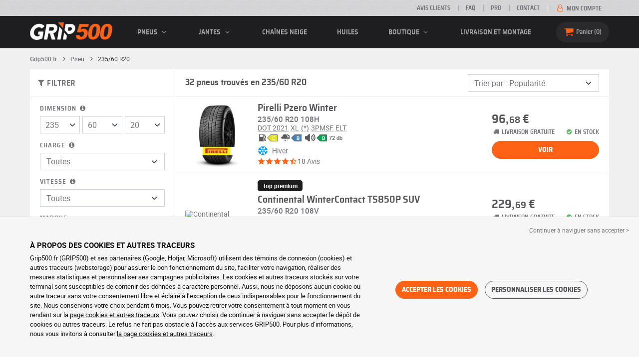

--- FILE ---
content_type: text/html; charset=UTF-8
request_url: https://www.grip500.fr/pneu/235-60-20/
body_size: 16834
content:

<!DOCTYPE html>
<html lang="fr-FR">
    <head>
        <script>
            window.dataLayer = window.dataLayer || [];
            window.SITE_CDN_ASSETS = 'https\u003A\/\/cdn.grip500.com';        </script><script>
                dataLayer.push({'ad_storage': 'denied', 'analytics_storage': 'denied', 'functional_storage': 'denied'});
                (function(w,d,s,l,i){w[l]=w[l]||[];w[l].push({'gtm.start':
                        new Date().getTime(),event:'gtm.js'});var f=d.getElementsByTagName(s)[0],
                    j=d.createElement(s),dl=l!='dataLayer'?'&l='+l:'';j.async=true;j.src=
                    'https://www.googletagmanager.com/gtm.js?id='+i+dl;f.parentNode.insertBefore(j,f);
                })(window,document,'script','dataLayer','GTM-TZS2JJ4');
            </script>
            <link href="https://www.googletagmanager.com" rel="preconnect" crossorigin>
            <link rel="dns-prefetch" href="https://www.googletagmanager.com"><meta charset="UTF-8">
                    <meta name="viewport" content="width=device-width, initial-scale=1">
            <meta name="format-detection" content="telephone=no"/>
        
                
        <link rel="apple-touch-icon" sizes="180x180" href="https://cdn.grip500.com/build/images/favicon/apple-touch-icon.png">
        <link rel="icon" type="image/png" sizes="32x32" href="https://cdn.grip500.com/build/images/favicon/favicon-32x32.png">
        <link rel="icon" type="image/png" sizes="16x16" href="https://cdn.grip500.com/build/images/favicon/favicon-16x16.png">

        <link rel="preload" href="https://cdn.grip500.com/build/fonts/roboto-bold.a9a73a28.woff2" as="font" type="font/woff2" crossorigin="anonymous">
        <link rel="preload" href="https://cdn.grip500.com/build/fonts/roboto-medium.d67f0a52.woff2" as="font" type="font/woff2" crossorigin="anonymous">
        <link rel="preload" href="https://cdn.grip500.com/build/fonts/roboto-regular.d97dadf6.woff2" as="font" type="font/woff2" crossorigin="anonymous">
        <link rel="preload" href="https://cdn.grip500.com/build/fonts/sairasemicondensed-bold.639e0ded.woff2" as="font" type="font/woff2" crossorigin="anonymous">
        <link rel="preload" href="https://cdn.grip500.com/build/fonts/sairasemicondensed-regular.28a42df2.woff2" as="font" type="font/woff2" crossorigin="anonymous">
        <link rel="preload" href="https://cdn.grip500.com/build/fonts/sairasemicondensed-semibold.5bb856c9.woff2" as="font" type="font/woff2" crossorigin="anonymous">
        <link rel="preload" href="https://cdn.grip500.com/build/fonts/fontello.01d88d2b.woff2" as="font" type="font/woff2" crossorigin="anonymous">

        <link rel="preconnect" href="https://www.google.com">
        <link rel="preconnect" href="https://www.gstatic.com" crossorigin>

        <link rel="dns-prefetch" href="https://cdn.grip500.com">

                <title>Pneus 235/60 R20 | Pneu auto pas cher | GRIP500</title>
                <meta name="description" content="Achetez vos pneus 235/60 R20 à prix discount chez GRIP500 · Large choix de pneus été, hiver ou 4 saisons en 235/60 R20 · Livraison gratuite."/>

                    <link rel="canonical" href="https://www.grip500.fr/pneu/235-60-20/"/>
        
            

                    <link rel="next" href="https://www.grip500.fr/pneu/235-60-20/?page=2"/>
        
                        <link rel="stylesheet" href="https://cdn.grip500.com/build/fonts.aa076093.css">
            <link rel="stylesheet" href="https://cdn.grip500.com/build/app.99ce5948.css">
        
    <link rel="stylesheet" href="https://cdn.grip500.com/build/search.32a84369.css">

                    <script src="https://cdn.grip500.com/build/runtime.e73832ee.js" defer crossorigin="anonymous"></script><script src="https://cdn.grip500.com/build/3066.db5ec945.js" defer crossorigin="anonymous"></script><script src="https://cdn.grip500.com/build/3063.ec67e5f5.js" defer crossorigin="anonymous"></script><script src="https://cdn.grip500.com/build/8126.f86265b3.js" defer crossorigin="anonymous"></script><script src="https://cdn.grip500.com/build/9549.3fbe61a7.js" defer crossorigin="anonymous"></script><script src="https://cdn.grip500.com/build/app.403f47b2.js" defer crossorigin="anonymous"></script>
            </head>
    <body class="page-pneu-search-auto">
                    <noscript><iframe src="https://www.googletagmanager.com/ns.html?id=GTM-TZS2JJ4&ad_storage=denied&analytics_storage=denied&functional_storage=denied" height="0" width="0" style="display:none;visibility:hidden"></iframe></noscript>
                            <header class="main-header">
                

<div data-controller="menu-mobile" data-menu-mobile-url-value="/ajax/menu">
    <div class="main-header__top d-none d-md-block">
        <div class="container-xl text-uppercase ff-heading fw-medium fs-xsmall">
            <div class="main-header__top__menu d-flex justify-content-end align-items-center">
                <a href="/avis-clients" class="text-center text-reset">Avis clients</a>
                <a href="/faq/" class="text-center text-reset">FAQ</a>
                                    <a href="/pro/connexion" class="text-center text-reset">Pro</a>
                                <a href="/contact" class="text-center text-reset">Contact</a>
                
                                    <a href="/mon-compte/" class="text-nowrap text-reset">
                        <i class="fa fa-user-o text-primary fs-base"></i>
                        Mon compte
                    </a>
                            </div>
        </div>
    </div>

    <div class="main-header__menu bg-black">
        <div class="container-xl">
            <div class="ff-heading fw-medium text-gray row align-items-center position-relative">
                <div class="main-header__logo col col-md-2 d-flex align-items-center">
                    <div class="d-md-none me-1">
                        <div class="toggle-menu" data-action="click->menu-mobile#toggle">
                            <div></div>
                        </div>
                    </div>
                    <a href="/">
                        <picture>
                            <img src="https://cdn.grip500.com/build/images/common/logo/logo.png" class="d-block img-fluid" alt="grip500.fr" width="165" height="35" itemprop="logo"/>
                        </picture>
                    </a>
                </div>

                <div class="main-header__menu__links col-md" data-controller="toggle" data-toggle-selectors-value="[{&quot;menu--hover&quot;:&quot;body&quot;}]">
                    
<ul class="d-flex h-100 align-items-center justify-content-between text-uppercase">
    <li class="d-md-none">
        <a href="/pneu/" class="text-reset">Auto</a>
    </li>

    <li class="d-none d-md-flex menu-hover" data-action="mouseenter->toggle#add mouseleave->toggle#remove">
        <a role="button" class="text-reset menu-hover__title">
            pneus
            <i class="fa fa-angle-down"></i>
        </a>
        <div class="menu-hover__content">
                                                <a href="/pneu/" class="menu-hover__parent text-reset">
                        Pneus auto
                        <i class="fa fa-angle-right"></i>
                    </a>
                                <div class="menu-hover__sub-menu menu-hover__content">
                    <a href="https://www.grip500.fr/pneu/" class="text-reset">
                        Recherche par dimension
                    </a>
                    <a href="https://www.grip500.fr/pneu/" class="text-reset">
                        Recherche par marque
                    </a>
                    <a href="https://www.grip500.fr/pneu-vehicule/" class="text-reset">
                        Recherche par voiture
                    </a>
                </div>
            
                            <a href="/pneu-moto/" class="text-reset">
                    Pneus moto
                </a>
            
                                                                        <a href="/pneu-quad/" class="text-reset">Pneus quad</a>
                                                                                <a href="/pneu-camion/" class="text-reset">Pneus camion</a>
                                                                                <a href="/pneu-agricole/" class="text-reset">Pneus agricoles</a>
                                                        </div>
    </li>

            <li class="mobile-menu--exclude d-none d-lg-flex menu-hover" data-action="mouseenter->toggle#add mouseleave->toggle#remove">
            <a role="button" href="/jante/" class="text-reset menu-hover__title">
                jantes
                <i class="fa fa-angle-down"></i>
            </a>
            <div class="menu-hover__content">
                                    <a href="/jante/" class="text-reset d-none">
                        jantes
                    </a>
                                    <a href="/jante/tole" class="text-reset">
                        Jantes tôle
                    </a>
                                    <a href="/jante/alu" class="text-reset">
                        Jantes alu
                    </a>
                                    <a href="/pack-pneus/" class="text-reset">
                        Pack jantes + pneus
                    </a>
                            </div>
        </li>
    
            <li class="d-lg-none">
            <a href="/jante/" class="text-reset">jantes</a>
        </li>
    
            <li class="d-md-none">
            <a href="/pneu-moto/" class="text-reset">Moto</a>
        </li>
    
            <li class="d-md-none">
            <a href="/pneu-quad/" class="text-reset">Quad</a>
        </li>
    
            <li>
            <a href="/chaine-neige/" class="text-reset">
                Chaînes neige
            </a>
        </li>
    
            <li class="d-md-none">
            <a href="/pneu-camion/" class="text-reset">Camion</a>
        </li>
    
            <li class="d-md-none">
            <a href="/pneu-agricole/" class="text-reset">Agricole</a>
        </li>
    
                        <li>
                <a href="/boutique/huiles" class="text-reset">Huiles</a>
            </li>
        
        <li class="d-lg-none">
            <a href="/boutique/" class="text-reset">Boutique</a>
        </li>

        <li class="mobile-menu--exclude menu-hover d-none d-lg-flex" data-action="mouseenter->toggle#add mouseleave->toggle#remove">
            <a href="/boutique/" class="text-reset menu-hover__title">
                Boutique
                <i class="fa fa-angle-down"></i>
            </a>
            <div class="menu-hover__content">
                                    <a href="/boutique/equilibrage" class="text-reset">
                        Equilibrage
                    </a>
                                    <a href="/boutique/gonflage" class="text-reset">
                        Gonflage
                    </a>
                                    <a href="/boutique/outils-et-supports" class="text-reset">
                        Outils et supports
                    </a>
                                    <a href="/boutique/reparation" class="text-reset">
                        Réparation
                    </a>
                                    <a href="/boutique/batterie" class="text-reset">
                        Batterie
                    </a>
                                    <a href="/boutique/huiles" class="text-reset">
                        Huiles
                    </a>
                                    <a href="/boutique/accessoires" class="text-reset">
                        Accessoires
                    </a>
                                    <a href="/boutique/tpms" class="text-reset">
                        TPMS
                    </a>
                                    <a href="/boutique/montage-serrage" class="text-reset">
                        Montage - Serrage
                    </a>
                                    <a href="/boutique/additifs" class="text-reset">
                        Additifs
                    </a>
                            </div>
        </li>
    
            <li>
            <a href="/montage" class="text-reset">
                Livraison et montage
            </a>
        </li>
    </ul>

                </div>

                <div class="main-header__user-items col d-flex justify-content-end">
                    
                    <div class="main-header__user-item col-md d-flex d-md-none align-items-center">
                        <a href="/mon-compte/" class="d-flex">
                            <i class="fa fa-user-o text-primary"></i>
                        </a>
                    </div>

                    <div
                            class="main-header__user-item main-header__cart col-md d-flex align-items-center position-relative"
                            data-controller="cart--popover" data-cart--popover-url-value="/ajax/cart/resume-product" data-cart--popover-reload-value="1" data-cart--popover-default-reload-value="false" data-cart--popover-loading-class="fs-small"
                            data-action="emitter:update-badge-cart@window->cart--popover#refresh emitter:counter-cart->cart--popover#cartIsEmpty"
                    >
                        <a href="/panier/" class="d-flex align-items-center text-reset">
                            <i class="fa fa-basket text-primary"></i>
                            <span class="d-none d-lg-inline">Panier</span>
                            <span
                            data-controller="counter" data-counter-run-value="false" data-counter-path-value="/ajax/cart/light" data-counter-zero-value="1" data-counter-dispatch-value="cart"
                                    data-action="emitter:update-badge-cart@window->counter#refresh"
                        >
                                                            0
                                                    </span>
                        </a>
                        <div class="cart-popover popover__list d-none fw-normal text-body font-reset" data-cart--popover-target="content">
                            <div class="px-1 py-1 text-center">
                                Votre panier est vide.
                            </div>
                        </div>
                    </div>
                </div>
            </div>
        </div>
    </div>
</div>

            </header>
        
        <div class="main-container">
                <div data-controller="form--filter-catalog-articles" data-form--filter-catalog-articles-filter-mobile-label-value="{{count}} résultat" data-form--filter-catalog-articles-filter-mobile-label-plural-value="{{count}} résultats" data-form--filter-catalog-articles-error-message-value="Une erreur s&#039;est produite merci d&#039;essayer à nouveau ou de nous contacter si le problème persiste." data-form--filter-catalog-articles-initial-count-value="32">
        
                            <div class="container gx-0 gx-sm-2">
                                    

    <nav aria-label="breadcrumb" class="d-flex align-items-center breadcrumb breadcrumb--top-bg-white" data-form--filter-catalog-articles-target="breadcrumb">
                <ol class="d-flex align-items-center flex-wrap" itemscope itemtype="https://schema.org/BreadcrumbList">
                                    <li class="breadcrumb__item" itemscope itemprop="itemListElement" itemtype="https://schema.org/ListItem">
                                    <a itemprop="item" href="/" title="Grip500.fr">
                    <span itemprop="name">Grip500.fr</span>
                </a>
                        <i class="fa fa-angle-right"></i>
                <meta itemprop="position" content="1" />
    </li>

                                    <li class="breadcrumb__item" itemscope itemprop="itemListElement" itemtype="https://schema.org/ListItem">
                                    <a itemprop="item" href="/pneu/" title="Pneu">
                    <span itemprop="name">Pneu</span>
                </a>
                        <i class="fa fa-angle-right"></i>
                <meta itemprop="position" content="2" />
    </li>

                                    <li class="breadcrumb__item" itemscope itemprop="itemListElement" itemtype="https://schema.org/ListItem">
                    <span itemprop="name" aria-current="page">235/60 R20</span>
                <meta itemprop="position" content="3" />
    </li>

                    </ol>
    </nav>

                                
            </div>
                <div class="container gx-0 gx-sm-2"
                data-controller="fullscreen" data-fullscreen-emit-show-event-value="filtersMobileShow" data-fullscreen-emit-hide-event-value="filtersMobileHide" data-fullscreen-emit-hide-from-button-event-value="filtersMobileSubmit" data-fullscreen-submit-attr-value="{&quot;data-form--filter-catalog-articles-target&quot;:&quot;filterSubmit&quot;}" data-fullscreen-footer-value="32 résultats"
                data-action="emitter:fullscreen:open:filter@window->fullscreen#show"
                data-anchor-scroll
        >
            
            <div class="bg-white mb-2">
                <div class="row gx-0">
                    <div class="col-lg-3 product-list-filters">
                        <div class="fullscreen-lg" data-fullscreen-target="fullscreen">
                            <div class="fullscreen__title d-flex align-items-center px-1 py-1 d-lg-none border-bottom" data-fullscreen-target="title">
                                <a href="/pneu/235-60-20/"
                                   class="btn btn-white btn-sm text-uppercase text-nowrap border fs-xsmall fw-medium d-none"
                                   data-fullscreen-reset
                                        data-form--filter-catalog-articles-target="resetFilters"
                                >
                                    Effacer filtres
                                </a>
                                <span class="text-center w-100 px-1">Filtrer</span>
                                <button type="button" data-action="fullscreen#close" class="btn btn-close pt-0 pe-0 pb-0 ps-0">
                                    <i class="fa fa-cancel"></i>
                                </button>
                            </div>
                                                            <div class="product-list-filters__filter-title d-none d-lg-flex align-items-center border-bottom justify-content-between flex-wrap">
                                    <div class="fw-medium fs-large ff-heading"
                                            data-form--filter-catalog-articles-target="desktopFilterLabel"
                                    >
                                        
    
<i class="fa fa-filter"></i>
<span>
            FILTRER
    </span>

                                    </div>
                                    <a href="/pneu/235-60-20/"
                                       class="btn btn-white btn-sm text-uppercase text-nowrap border fs-xsmall fw-medium d-none"
                                            data-form--filter-catalog-articles-target="resetFilters"
                                    >
                                        Effacer filtres
                                    </a>
                                </div>
                                                        <div class="ps-2 py-1 fullscreen__scroll">
                                    
<form method="get" action="" class="text-body form-disable-required pneu-serp-form" data-form--filter-catalog-articles-target="form" data-action="submit-&gt;form--filter-catalog-articles#change">

    <div class="row product-list-filters__filter-dimension mb-1">
        <div class="col-12">
                        <label for="width" class="form-label"
                    data-controller="tooltip" data-tooltip-content-value="&lt;picture class=&quot;tooltip__picture&quot;&gt;&lt;source srcset=&quot;https://cdn.grip500.com/build/images/pneu/form/tooltip/V-size.webp&quot;
                type=&quot;image/webp&quot;/&gt;&lt;img class=&quot;img-fluid&quot; width=&quot;360&quot; height=&quot;118&quot;
             src=&quot;https://cdn.grip500.com/build/images/pneu/form/tooltip/V-size.jpg&quot;/&gt;&lt;/picture&gt;"
            >
                Dimension
                <i data-action="mouseenter->tooltip#show mouseleave->tooltip#hide"
                        data-tooltip-target="anchor" class="fa fa-info-circled d-none d-md-inline"></i>
            </label>
        </div>
        <div class="col-4">
                <select id="width"name="width" autocomplete="off" data-action="change-&gt;form--filter-catalog-articles#change" class="form-select">            <optgroup label="Valeurs principales">
                                                                                                                                                                    <option value="115">115</option>
                                                                                                                                                                        <option value="125">125</option>
                                                                                                                                                                        <option value="145">145</option>
                                                                                                                                                                        <option value="155">155</option>
                                                                                                                                                                        <option value="165">165</option>
                                                                                                                                                                        <option value="175">175</option>
                                                                                                                                                                        <option value="185">185</option>
                                                                                                                                                                        <option value="195">195</option>
                                                                                                                                                                        <option value="205">205</option>
                                                                                                                                                                        <option value="215">215</option>
                                                                                                                                                                        <option value="225">225</option>
                                                                                                                                                                                                        <option value="235" selected="selected">235</option>
                                                                                                                                                                                                                                    <option value="245">245</option>
                                                                                                                                                                                                                                    <option value="255">255</option>
                                                                                                                                                                                                                                    <option value="265">265</option>
                                                                                                                                                                                                                                    <option value="275">275</option>
                                                                                                                                                                                                                                    <option value="285">285</option>
                                                                                                                                                                                                                                    <option value="295">295</option>
                                                                                                                                                                                                                                    <option value="305">305</option>
                                                                                                                                                                                                                                    <option value="315">315</option>
                                                                                                                                                                                                                                    <option value="325">325</option>
                                                                                                                                                                                                                                    <option value="335">335</option>
                                                                                                                                                                                                                                    <option value="345">345</option>
                                                                                                                                                                                                                                    <option value="355">355</option>
                                                                                                                                    </optgroup><optgroup label="Toutes les valeurs">
                                                                                                                                                                    <option value="2.25">2.25</option>
                                                                                                                                                                                                                                    <option value="4">4.00</option>
                                                                                                                                                                                                                                    <option value="4.5">4.50</option>
                                                                                                                                                                                                                                    <option value="4.75">4.75</option>
                                                                                                                                                                                                                                    <option value="4.8">4.80</option>
                                                                                                                                                                                                                                    <option value="5">5.00</option>
                                                                                                                                                                                                                                    <option value="5.2">5.20</option>
                                                                                                                                                                                                                                    <option value="5.25">5.25</option>
                                                                                                                                                                                                                                    <option value="5.5">5.50</option>
                                                                                                                                                                                                                                    <option value="5.6">5.60</option>
                                                                                                                                                                                                                                    <option value="5.9">5.90</option>
                                                                                                                                                                                                                                    <option value="6">6.00</option>
                                                                                                                                                                                                                                    <option value="6.4">6.40</option>
                                                                                                                                                                                                                                    <option value="6.5">6.50</option>
                                                                                                                                                                                                                                    <option value="6.7">6.70</option>
                                                                                                                                                                                                                                    <option value="7">7.00</option>
                                                                                                                                                                                                                                    <option value="7.25">7.25</option>
                                                                                                                                                                                                                                    <option value="7.5">7.50</option>
                                                                                                                                                                                                                                    <option value="8.25">8.25</option>
                                                                                                                                                                                                                                    <option value="8.75">8.75</option>
                                                                                                                                                                                                                                    <option value="9.5">9.50</option>
                                                                                                                                                                                                                                    <option value="10.5">10.5</option>
                                                                                                                                                                                                                                    <option value="12">12</option>
                                                                                                                                                                                                                                    <option value="12.5">12.5</option>
                                                                                                                                                                                                                                    <option value="13">13</option>
                                                                                                                                                                                                                                    <option value="13.5">13.5</option>
                                                                                                                                                                                                                                    <option value="14">14</option>
                                                                                                                                                                                                                                    <option value="15">15</option>
                                                                                                                                                                                                                                    <option value="17">17</option>
                                                                                                                                                                                                                                    <option value="20.5">20.5</option>
                                                                                                                                                                                                                                    <option value="23">23</option>
                                                                                                                                                                                                                                    <option value="27">27</option>
                                                                                                                                                                                                                                    <option value="28">28</option>
                                                                                                                                                                                                                                    <option value="29">29</option>
                                                                                                                                                                                                                                    <option value="30">30</option>
                                                                                                                                                                                                                                    <option value="31">31</option>
                                                                                                                                                                                                                                    <option value="32">32</option>
                                                                                                                                                                                                                                    <option value="33">33</option>
                                                                                                                                                                                                                                    <option value="35">35</option>
                                                                                                                                                                                                                                    <option value="36">36</option>
                                                                                                                                                                                                                                    <option value="37">37</option>
                                                                                                                                                                                                                                    <option value="38">38</option>
                                                                                                                                                                                                                                    <option value="38.5">38.5</option>
                                                                                                                                                                                                                                    <option value="39">39</option>
                                                                                                                                                                                                                                    <option value="40">40</option>
                                                                                                                                                                                                                                    <option value="78">78</option>
                                                                                                                                                                                                                                    <option value="115">115</option>
                                                                                                                                                                                                                                    <option value="125">125</option>
                                                                                                                                                                                                                                    <option value="130">130</option>
                                                                                                                                                                                                                                    <option value="135">135</option>
                                                                                                                                                                                                                                    <option value="140">140</option>
                                                                                                                                                                                                                                    <option value="145">145</option>
                                                                                                                                                                                                                                    <option value="150">150</option>
                                                                                                                                                                                                                                    <option value="155">155</option>
                                                                                                                                                                                                                                    <option value="160">160</option>
                                                                                                                                                                                                                                    <option value="165">165</option>
                                                                                                                                                                                                                                    <option value="170">170</option>
                                                                                                                                                                                                                                    <option value="175">175</option>
                                                                                                                                                                                                                                    <option value="180">180</option>
                                                                                                                                                                                                                                    <option value="185">185</option>
                                                                                                                                                                                                                                    <option value="190">190</option>
                                                                                                                                                                                                                                    <option value="195">195</option>
                                                                                                                                                                                                                                    <option value="200">200</option>
                                                                                                                                                                                                                                    <option value="205">205</option>
                                                                                                                                                                                                                                    <option value="210">210</option>
                                                                                                                                                                                                                                    <option value="215">215</option>
                                                                                                                                                                                                                                    <option value="220">220</option>
                                                                                                                                                                                                                                    <option value="225">225</option>
                                                                                                                                                                                                                                    <option value="230">230</option>
                                                                                                                                                                                                                                    <option value="235">235</option>
                                                                                                                                                                                                                                    <option value="240">240</option>
                                                                                                                                                                                                                                    <option value="245">245</option>
                                                                                                                                                                                                                                    <option value="255">255</option>
                                                                                                                                                                                                                                    <option value="265">265</option>
                                                                                                                                                                                                                                    <option value="275">275</option>
                                                                                                                                                                                                                                    <option value="280">280</option>
                                                                                                                                                                                                                                    <option value="285">285</option>
                                                                                                                                                                                                                                    <option value="295">295</option>
                                                                                                                                                                                                                                    <option value="300">300</option>
                                                                                                                                                                                                                                    <option value="305">305</option>
                                                                                                                                                                                                                                    <option value="315">315</option>
                                                                                                                                                                                                                                    <option value="325">325</option>
                                                                                                                                                                                                                                    <option value="335">335</option>
                                                                                                                                                                                                                                    <option value="345">345</option>
                                                                                                                                                                                                                                    <option value="355">355</option>
                                                                                                                                                                                                                                    <option value="385">385</option>
                                                                                                                                                                                                                                    <option value="440">440</option>
                                                                                                                                                                                                                                    <option value="450">450</option>
                                                                                                                                    </optgroup>        </select>
    
        </div>
        <div class="col-4">
                
    <select id="height"name="height" autocomplete="off" data-action="change-&gt;form--filter-catalog-articles#change" class="form-select">    <option value="30">30</option><option value="35">35</option><option value="40">40</option><option value="45">45</option><option value="50">50</option><option value="55">55</option><option value="60" selected="selected">60</option><option value="65">65</option><option value="70">70</option><option value="75">75</option><option value="80">80</option><option value="85">85</option></select>
        </div>
        <div class="col-4">
                
    <select id="diameter"name="diameter" autocomplete="off" data-action="change-&gt;form--filter-catalog-articles#change" class="form-select">    <option value="14">14</option><option value="15">15</option><option value="16">16</option><option value="17">17</option><option value="18">18</option><option value="19">19</option><option value="20" selected="selected">20</option></select>
        </div>
    </div>

    <div class="row">
            <div class="mb-1 col col-lg-12"><label data-tooltip-content-value="&lt;picture class=&quot;tooltip__picture&quot;&gt;&lt;source srcset=&quot;https://cdn.grip500.com/build/images/pneu/form/tooltip/V-load.webp&quot;
                type=&quot;image/webp&quot;/&gt;&lt;img class=&quot;img-fluid&quot; width=&quot;360&quot; height=&quot;118&quot;
             src=&quot;https://cdn.grip500.com/build/images/pneu/form/tooltip/V-load.jpg&quot;/&gt;&lt;/picture&gt;" data-controller="tooltip" data-tooltip-type-value="d-none d-md-block" class="form-label" for="load">Charge&nbsp;<i data-tooltip-target="anchor" data-action="mouseenter->tooltip#show mouseleave->tooltip#hide" class="d-none d-md-inline fa fa-info-circled"></i></label>    
    <select id="load"name="load" autocomplete="off" data-action="change-&gt;form--filter-catalog-articles#change" class="form-select"><option value="">Toutes</option>    <option value="108">108</option></select></div>
    
            <div class="mb-1 col col-lg-12"><label class="d-inline-block form-label" data-tooltip-content-value="&lt;picture class=&quot;tooltip__picture&quot;&gt;&lt;source srcset=&quot;https://cdn.grip500.com/build/images/pneu/form/tooltip/V-speed.webp&quot;
                type=&quot;image/webp&quot;/&gt;&lt;img class=&quot;img-fluid&quot; width=&quot;360&quot; height=&quot;118&quot;
             src=&quot;https://cdn.grip500.com/build/images/pneu/form/tooltip/V-speed.jpg&quot;/&gt;&lt;/picture&gt;" data-controller="tooltip" data-tooltip-type-value="d-none d-md-block" for="speed"><span class="tooltip-label">Vitesse</span>&nbsp;<i data-tooltip-target="anchor" data-action="mouseenter->tooltip#show mouseleave->tooltip#hide" class="d-none d-md-inline fa fa-info-circled"></i></label>    
    <select id="speed"name="speed" autocomplete="off" data-action="change-&gt;form--filter-catalog-articles#change" class="form-select"><option value="">Toutes</option>    <option value="T">T ≤ 190 km/h</option><option value="H">H ≤ 210 km/h</option><option value="V">V ≤ 240 km/h</option><option value="W">W ≤ 270 km/h</option></select></div>
        </div>

    <fieldset class="mb-1"><legend class="col-form-label">Marque</legend>                                                        
                                    
        
    
<div data-controller="select fullscreen" data-select-trans-value="{&quot;trigger&quot;:&quot;Toutes&quot;,&quot;label&quot;:&quot;Marque&quot;,&quot;triggerCount&quot;:&quot;Marques&quot;,&quot;name&quot;:&quot;brands&quot;}" data-select-multiple-value="true" data-select-reset-search-on-selection-value="true" class="selectbox selectbox--input" data-name=brands>
    <div class="selectbox__trigger form-select" data-select-target="trigger">
        Toutes
    </div>
    <div class="selectbox__dropdown fullscreen-lg" data-select-target="dropdown" hidden>
        <div class="fullscreen__title d-flex align-items-center d-lg-none" data-fullscreen-target="title">
            <span class="text-center w-100 px-1 fw-bold fs-base">Marque</span>
            <button type="button" data-action="select#close" class="btn btn-close"><i class="fa fa-cancel"></i></button>
        </div>
        <div class="selectbox__input"
                >
            <input type="text"
                   class="form-control form-control-sm"
                   placeholder="Recherche"
                   autocomplete="off"
                   data-select-target="input"
                   
                   data-hj-allow />
                                                <div class="d-flex pt-1">
                                                    <a data-action="select#selectAll" class="btn btn-link fw-medium fs-xsmall" role="button">Tout sélectionner</a>
                                                                            <a class="btn btn-link fw-medium fs-xsmall ms-auto" role="button" data-select-target="reset" data-action="select#clear">Effacer</a>
                                            </div>
                                    </div>
        <ul class="overflow-scroll" data-select-target="results">
                                                        <li role="group">
                                                        <ul>
                                                                                                        <li role="option" data-group-toggle>
                                                                                                                                <span class="form-check">
                                                <input type="checkbox"  class="form-check-input"/>
                                                <label class="form-check-label">
                                                    <b>Marques Premium</b>
                                                </label>
                                            </span>
                                                                            </li>
                                                                                                                                        <li role="option">
                                        <div class="form-check"><input type="checkbox" id="brands_0"name="brands[]" autocomplete="off" class="form-check-input" value="19" />
        <label class="form-check-label" for="brands_0">Bridgestone</label></div>
                                        
                                    </li>
                                                                                                        <li role="option">
                                        <div class="form-check"><input type="checkbox" id="brands_1"name="brands[]" autocomplete="off" class="form-check-input" value="9" />
        <label class="form-check-label" for="brands_1">Continental</label></div>
                                        
                                    </li>
                                                                                                        <li role="option">
                                        <div class="form-check"><input type="checkbox" id="brands_2"name="brands[]" autocomplete="off" class="form-check-input" value="18" />
        <label class="form-check-label" for="brands_2">Goodyear</label></div>
                                        
                                    </li>
                                                                                                        <li role="option">
                                        <div class="form-check"><input type="checkbox" id="brands_3"name="brands[]" autocomplete="off" class="form-check-input" value="36" />
        <label class="form-check-label" for="brands_3">Hankook</label></div>
                                        
                                    </li>
                                                                                                        <li role="option">
                                        <div class="form-check"><input type="checkbox" id="brands_4"name="brands[]" autocomplete="off" class="form-check-input" value="4" />
        <label class="form-check-label" for="brands_4">Michelin</label></div>
                                        
                                    </li>
                                                                                                        <li role="option">
                                        <div class="form-check"><input type="checkbox" id="brands_5"name="brands[]" autocomplete="off" class="form-check-input" value="5" />
        <label class="form-check-label" for="brands_5">Pirelli</label></div>
                                        
                                    </li>
                                                            </ul>
                        </li>
                                                                                <li role="group">
                                                        <ul>
                                                                                                        <li role="option" data-group-toggle>
                                                                                                                                <span class="form-check">
                                                <input type="checkbox"  class="form-check-input"/>
                                                <label class="form-check-label">
                                                    <b>Marques Quality</b>
                                                </label>
                                            </span>
                                                                            </li>
                                                                                                                                        <li role="option">
                                        <div class="form-check"><input type="checkbox" id="brands_6"name="brands[]" autocomplete="off" class="form-check-input" value="21" />
        <label class="form-check-label" for="brands_6">Nexen</label></div>
                                        
                                    </li>
                                                                                                        <li role="option">
                                        <div class="form-check"><input type="checkbox" id="brands_7"name="brands[]" autocomplete="off" class="form-check-input" value="8" />
        <label class="form-check-label" for="brands_7">Yokohama</label></div>
                                        
                                    </li>
                                                            </ul>
                        </li>
                                                                                <li role="group">
                                                        <ul>
                                                                                                        <li role="option" data-group-toggle>
                                                                                                                                <span class="form-check">
                                                <input type="checkbox"  class="form-check-input"/>
                                                <label class="form-check-label">
                                                    <b>Marques Budget</b>
                                                </label>
                                            </span>
                                                                            </li>
                                                                                                                                        <li role="option">
                                        <div class="form-check"><input type="checkbox" id="brands_8"name="brands[]" autocomplete="off" class="form-check-input" value="369" />
        <label class="form-check-label" for="brands_8">Gripmax</label></div>
                                        
                                    </li>
                                                            </ul>
                        </li>
                                                        </ul>
                    <div class="selectbox__bottom d-flex border-top align-items-center">
                                    <div class="selectbox__counter fs-xsmall" data-select-target="counter"></div>
                                                    <button class="btn btn-sm btn-outline-primary fs-small text-uppercase lh-lg ms-auto" type="button" data-action="select#close">Appliquer</button>
                            </div>
            </div>
</div>
    </fieldset>


    <div class="mb-1"><label class="form-label" for="season">Saison</label>    
    <select id="season"name="season" autocomplete="off" data-action="change-&gt;form--filter-catalog-articles#change" class="form-select"><option value="">Toutes</option>    <option value="S">Été</option><option value="W">Hiver</option></select></div>


<div class="mb-1">
    <label class="form-label">Budget (par article)</label>
    <div class="d-flex">
        <input type="text" id="budgetMin"name="budgetMin" step="0.01" min="0" placeholder="min €" inputmode="decimal" class="me-1 form-control" data-action="input-&gt;form--filter-catalog-articles#inputChange change-&gt;form--filter-catalog-articles#change" />
        <input type="text" id="budgetMax"name="budgetMax" step="0.01" min="0" placeholder="max €" inputmode="decimal" data-action="input-&gt;form--filter-catalog-articles#inputChange change-&gt;form--filter-catalog-articles#change" class="form-control" />
    </div>
</div>

    <div class="mb-1 letter-spacing">
        <label class="form-label">Plus d&#039;options</label>
                            <div class="form-check"><input type="checkbox" id="reinforced"name="reinforced" autocomplete="off" data-action="change-&gt;form--filter-catalog-articles#change" class="form-check-input" value="1" />
        <label data-tooltip-content-value="Pneu renforcé ayant un indice de charge supérieur" data-controller="tooltip" data-tooltip-type-value="d-none d-md-block" class="form-check-label" for="reinforced">Renforcé<i data-tooltip-target="anchor" data-action="mouseenter->tooltip#show mouseleave->tooltip#hide" class="d-none d-md-inline fa fa-info-circled"></i></label></div>
                                <div id="specifFilters" row_attr="" class="product-list-filters__specif-filters" data-action="change-&gt;form--filter-catalog-articles#change"><div class="form-check"><input type="checkbox" id="specifFilters_0"name="specifFilters[]" autocomplete="off" class="form-check-input" value="32" />
        <label class="form-check-label" for="specifFilters_0">3PMSF (loi montagne)</label></div><div class="form-check"><input type="checkbox" id="specifFilters_1"name="specifFilters[]" autocomplete="off" class="form-check-input" value="20" />
        <label data-tooltip-content-value="Pneu clouté" data-controller="tooltip" data-tooltip-type-value="d-none d-md-block" class="form-check-label" for="specifFilters_1">Clouté<i data-tooltip-target="anchor" data-action="mouseenter->tooltip#show mouseleave->tooltip#hide" class="d-none d-md-inline fa fa-info-circled"></i></label></div><div class="form-check"><input type="checkbox" id="specifFilters_2"name="specifFilters[]" autocomplete="off" class="form-check-input" value="31" />
        <label class="form-check-label" for="specifFilters_2">DOT</label></div><div class="form-check"><input type="checkbox" id="specifFilters_3"name="specifFilters[]" autocomplete="off" class="form-check-input" value="34" />
        <label class="form-check-label" for="specifFilters_3">M+S</label></div><div class="form-check"><input type="checkbox" id="specifFilters_4"name="specifFilters[]" autocomplete="off" class="form-check-input" value="21" />
        <label data-tooltip-content-value="Les pneus nordiques sont plus performants dans les conditions climatiques extrêmes : glace, verglas, neige tassée, froid intense." data-controller="tooltip" data-tooltip-type-value="d-none d-md-block" class="form-check-label" for="specifFilters_4">Pneus nordiques<i data-tooltip-target="anchor" data-action="mouseenter->tooltip#show mouseleave->tooltip#hide" class="d-none d-md-inline fa fa-info-circled"></i></label></div><div class="form-check"><input type="checkbox" id="specifFilters_5"name="specifFilters[]" autocomplete="off" class="form-check-input" value="30" />
        <label class="form-check-label" for="specifFilters_5">Rebord de protection de jante</label></div><div class="form-check"><input type="checkbox" id="specifFilters_6"name="specifFilters[]" autocomplete="off" class="form-check-input" value="25" />
        <label data-tooltip-content-value="Pneus optimisés pour les voitures électriques et hybrides" data-controller="tooltip" data-tooltip-type-value="d-none d-md-block" class="form-check-label" for="specifFilters_6">Véhicule électrique (EV)<i data-tooltip-target="anchor" data-action="mouseenter->tooltip#show mouseleave->tooltip#hide" class="d-none d-md-inline fa fa-info-circled"></i></label></div></div>
                                <div id="structures2" autocomplete="off" data-action="change-&gt;form--filter-catalog-articles#change"></div>
                            <div class="form-check"><input type="checkbox" id="tested"name="tested" autocomplete="off" data-action="change-&gt;form--filter-catalog-articles#change" class="form-check-input" value="1" />
        <label class="form-check-label" for="tested">Testé par la presse</label></div>
            </div>


<fieldset class="mb-1 letter-spacing product-list-filters__review"><legend class="col-form-label">Avis clients</legend>    <div id="note" data-action="change-&gt;form--filter-catalog-articles#change">        <div class="form-check"><input type="radio" id="note_0"name="note" autocomplete="off" class="form-check-input" value="4" />
        <label class="form-check-label" for="note_0"><span class="star-rating"><i class="fa fa-star"></i><i class="fa fa-star"></i><i class="fa fa-star"></i><i class="fa fa-star"></i><i class="fa fa-star-empty"></i></span> et plus</label></div>
            <div class="form-check"><input type="radio" id="note_1"name="note" autocomplete="off" class="form-check-input" value="3" />
        <label class="form-check-label" for="note_1"><span class="star-rating"><i class="fa fa-star"></i><i class="fa fa-star"></i><i class="fa fa-star"></i><i class="fa fa-star-empty"></i><i class="fa fa-star-empty"></i></span> et plus</label></div>
    </div></fieldset>

    <fieldset class="mb-1"><legend class="d-inline-block col-form-label" data-tooltip-content-value="La &quot;monte d&#039;origine&quot; pour un pneu fait référence aux pneus qui sont installés sur un véhicule par le constructeur automobile lors de sa fabrication et avant sa première vente. Ces pneus ont été sélectionnés et approuvés par le constructeur. Ils sont souvent le résultat d&#039;une collaboration étroite entre le constructeur automobile et le fabricant de pneus pour garantir une adéquation parfaite avec le modèle de voiture. Ces pneus peuvent porter des marquages spéciaux (comme &quot;MO&quot; pour Mercedes-Benz ou &quot;AO&quot; pour Audi) qui indiquent qu&#039;ils sont des montes d&#039;origine pour des modèles spécifiques de ces marques. Ils s&#039;adaptent également à d&#039;autres véhicules." data-controller="tooltip" data-tooltip-type-value="d-none d-md-block"><span class="tooltip-label">Équipement d’origine</span><i data-tooltip-target="anchor" data-action="mouseenter->tooltip#show mouseleave->tooltip#hide" class="d-none d-md-inline fa fa-info-circled"></i></legend>                                                                            
                
        
    
<div data-controller="select fullscreen" data-select-trans-value="{&quot;trigger&quot;:&quot;Tous&quot;,&quot;label&quot;:&quot;&lt;span class=\&quot;tooltip-label\&quot;&gt;\u00c9quipement d\u2019origine&lt;\/span&gt;&lt;i data-tooltip-target=\&quot;anchor\&quot; data-action=\&quot;mouseenter-&gt;tooltip#show mouseleave-&gt;tooltip#hide\&quot; class=\&quot;d-none d-md-inline fa fa-info-circled\&quot;&gt;&lt;\/i&gt;&quot;,&quot;triggerCount&quot;:&quot;\u00c9quipement d\u2019origine&quot;,&quot;name&quot;:&quot;specifsVehicles&quot;}" data-select-multiple-value="true" class="selectbox" data-name=specifsVehicles>
    <div class="selectbox__trigger form-select" data-select-target="trigger">
        Tous
    </div>
    <div class="selectbox__dropdown fullscreen-lg" data-select-target="dropdown" hidden>
        <div class="fullscreen__title d-flex align-items-center d-lg-none" data-fullscreen-target="title">
            <span class="text-center w-100 px-1 fw-bold fs-base"><span class="tooltip-label">Équipement d’origine</span><i data-tooltip-target="anchor" data-action="mouseenter->tooltip#show mouseleave->tooltip#hide" class="d-none d-md-inline fa fa-info-circled"></i></span>
            <button type="button" data-action="select#close" class="btn btn-close"><i class="fa fa-cancel"></i></button>
        </div>
        <div class="selectbox__input"
                >
            <input type="text"
                   class="form-control form-control-sm d-none d-lg-block"
                   placeholder="Recherche"
                   autocomplete="off"
                   data-select-target="input"
                   
                   data-hj-allow />
                                                <div class="d-flex pt-1">
                                                    <a data-action="select#selectAll" class="btn btn-link fw-medium fs-xsmall" role="button">Tout sélectionner</a>
                                                                            <a class="btn btn-link fw-medium fs-xsmall ms-auto" role="button" data-select-target="reset" data-action="select#clear">Effacer</a>
                                            </div>
                                    </div>
        <ul class="overflow-scroll" data-select-target="results">
                                                                                    <li role="option"><div class="form-check"><input type="checkbox" id="specifsVehicles_0"name="specifsVehicles[]" autocomplete="off" class="form-check-input" value="4" />
        <label class="form-check-label" for="specifsVehicles_0">BMW</label></div></li>
                                                                                                                                    <li role="option"><div class="form-check"><input type="checkbox" id="specifsVehicles_1"name="specifsVehicles[]" autocomplete="off" class="form-check-input" value="53" />
        <label class="form-check-label" for="specifsVehicles_1">Land Rover</label></div></li>
                                                                                </ul>
                    <div class="selectbox__bottom d-flex border-top align-items-center">
                                    <div class="selectbox__counter fs-xsmall" data-select-target="counter"></div>
                                                    <button class="btn btn-sm btn-outline-primary fs-small text-uppercase lh-lg ms-auto" type="button" data-action="select#close">Appliquer</button>
                            </div>
            </div>
</div>
    </fieldset>

</form>

                            </div>
                        </div>
                    </div>
                    <div class="col-12 col-lg-9 gx-2 product-list__right-col">
                        <div class="px-1 position-relative" data-form--filter-catalog-articles-target="right">
                            <div class="product-list__overlay d-none"
                                    data-form--filter-catalog-articles-target="overlay"></div>

                                
<form method="get" class="form-disable-required py-1 product-list__top-filters" data-form--filter-catalog-articles-target="topFilters">


<div class="row ">
    <div class="col-xl-8 d-flex">
                                    <h1 class="product-list__title mb-1 mb-xl-0 align-self-center"
                    data-form--filter-catalog-articles-target="count"
                >
                    32 pneus trouvés en 235/60 R20   
                </h1>
                        </div>

       <div class="col-5 d-lg-none">
        <button type="button" class="btn btn--inherit border square w-100 fs-large fw-medium text-truncate product-list-filters__filter-button position-relative" data-action="click->fullscreen#show">
            
    
<i class="fa fa-filter"></i>
<span>
            Filtrer
    </span>

        </button>
    </div>

            <div class="col-7 col-lg-4 col-xl-4">
            <div class="mb-0">    
    <select id="sort"name="sort" autocomplete="off" data-action="change-&gt;form--filter-catalog-articles#change" class="form-select">    <option value="" selected="selected">Trier par : Popularité</option><option value="price">Trier par : Prix (croissant)</option><option value="price_desc">Trier par : Prix (décroissant)</option></select></div>
        </div>
    </div>

</form>


            


    
    

<div
    class="product-list"
    data-controller="gtm--select-item" data-gtm--select-item-list-id-value="serp" data-gtm--select-item-url-value="/ajax/gtm/select-item"
    data-form--filter-catalog-articles-target="productsList"
>
    
            



    



<a href="/pneu/235-60-20/pirelli-pzero-winter-gp1675675?adref=%2Fpneu%2F235-60-20%2F"
    class="product-list-item font-inherit pe-2"
    data-action="click->gtm--select-item#selectItem" data-gtm--select-item-type-param="tyre" data-gtm--select-item-identifier-param="1675675">
    <div class="d-flex justify-content-between">
        <div
            class="product-list-item__image-container text-reset position-relative"
                    >
                    <div
            data-controller="tooltip" data-tooltip-content-value="&lt;img src=&quot;https://cdn.grip500.com/assets/img/rw/tyre/big_brand/pirelli-pzero-winter-956812.jpg&quot; class=&quot;img-fluid&quot; width=&quot;300&quot; height=&quot;300&quot; /&gt;" data-tooltip-type-value="tooltip__picture serp-picture-zoom" data-tooltip-position-value="end"
            data-action="mouseenter->tooltip#show mouseleave->tooltip#hide"
            
        >
            <img src="https://cdn.grip500.com/assets/img/rw/tyre/medium_brand/pirelli-pzero-winter-956812.jpg"
                 class="img-fluid"
                 alt="Pirelli Pzero Winter"
                 loading="eager"
                 width="125"
                 height="125"
            />
        </div>
            </div>

        <div class="row product-list-item__details py-1">
            <div
                class="col-12 col-sm-7 col-xl-8 text-reset"
                            >
                        <div class="text-gray-dark hover-primary">
                        <p class="fs-xlarge lh-sm mb-0 fw-medium ff-heading">
                Pirelli Pzero Winter
            </p>

                            <div class="product-list-item__dimension fw-medium text-body lh-sm">
                                            <span>235/60 R20 108H</span>
                                    </div>
            
                            <span class="d-sm-block lh-sm text-body">
                    
            <span         data-controller="tooltip" data-tooltip-content-value="DOT&amp;#x20;&amp;#x3A;&amp;#x20;ann&amp;#x00E9;e&amp;#x20;de&amp;#x20;fabrication&amp;#x20;du&amp;#x20;pneu"
    data-action="mouseenter->tooltip#show mouseleave->tooltip#hide"

            class="c-help dotted product-specificity"
        >DOT 2021</span>&#8202;
                        <span         data-controller="tooltip" data-tooltip-content-value="XL&amp;#x20;&amp;#x3A;&amp;#x20;Extra&amp;#x20;Load&amp;#x20;&amp;#x3A;&amp;#x20;pneu&amp;#x20;renforc&amp;#x00E9;&amp;#x20;ayant&amp;#x20;un&amp;#x20;indice&amp;#x20;de&amp;#x20;charge&amp;#x20;sup&amp;#x00E9;rieur"
    data-action="mouseenter->tooltip#show mouseleave->tooltip#hide"

            class="c-help dotted product-specificity"
        >XL</span>&#8202;
                        <span         data-controller="tooltip" data-tooltip-content-value="&amp;#x28;&amp;#x2A;&amp;#x29;&amp;#x20;&amp;#x3A;&amp;#x20;Les&amp;#x20;pneus&amp;#x20;marqu&amp;#x00E9;s&amp;#x20;d&amp;#x27;un&amp;#x20;&amp;#x28;&amp;#x2A;&amp;#x29;&amp;#x20;sont&amp;#x20;homologu&amp;#x00E9;s&amp;#x20;pour&amp;#x20;BMW&amp;#x20;&amp;#x28;monte&amp;#x20;d&amp;#x27;origine&amp;#x29;.&amp;#x20;Ils&amp;#x20;peuvent&amp;#x20;&amp;#x00EA;tre&amp;#x20;mont&amp;#x00E9;s&amp;#x20;sur&amp;#x20;d&amp;#x27;autres&amp;#x20;v&amp;#x00E9;hicules."
    data-action="mouseenter->tooltip#show mouseleave->tooltip#hide"

            class="c-help dotted product-specificity"
        >(*)</span>&#8202;
                        <span         data-controller="tooltip" data-tooltip-content-value="3PMSF&amp;#x20;&amp;#x3A;&amp;#x20;Le&amp;#x20;marquage&amp;#x20;3PMSF&amp;#x20;certifie&amp;#x20;que&amp;#x20;le&amp;#x20;pneu&amp;#x20;a&amp;#x20;r&amp;#x00E9;ussi&amp;#x20;des&amp;#x20;tests&amp;#x20;officiels&amp;#x20;de&amp;#x20;performance&amp;#x20;sur&amp;#x20;neige,&amp;#x20;garantissant&amp;#x20;une&amp;#x20;bonne&amp;#x20;adh&amp;#x00E9;rence."
    data-action="mouseenter->tooltip#show mouseleave->tooltip#hide"

            class="c-help dotted product-specificity"
        >3PMSF</span>&#8202;
                        <span         data-controller="tooltip" data-tooltip-content-value="ELT&amp;#x20;&amp;#x3A;&amp;#x20;Electric&amp;#x20;version&amp;#x20;souligne&amp;#x20;sa&amp;#x20;compatibilit&amp;#x00E9;&amp;#x20;universelle&amp;#x20;avec&amp;#x20;les&amp;#x20;v&amp;#x00E9;hicules,&amp;#x20;y&amp;#x20;compris&amp;#x20;les&amp;#x20;mod&amp;#x00E8;les&amp;#x20;&amp;#x00E9;lectriques&amp;#x20;et&amp;#x20;hybrides."
    data-action="mouseenter->tooltip#show mouseleave->tooltip#hide"

            class="c-help dotted product-specificity"
        >ELT</span>
            
                </span>
                    </div>

                    

    <div class="labelling labelling--arrow">
                    <span         data-controller="tooltip" data-tooltip-content-value="Consommation&amp;#x20;de&amp;#x20;carburant"
    data-action="mouseenter->tooltip#show mouseleave->tooltip#hide"
>
                <span class="labelling-ico ico-grip"></span>
                <span class="ico-letter min-C min-grip-2020">C</span>
            </span>
        
                    <span         data-controller="tooltip" data-tooltip-content-value="Adh&amp;#x00E9;rence&amp;#x20;sur&amp;#x20;route&amp;#x20;mouill&amp;#x00E9;e"
    data-action="mouseenter->tooltip#show mouseleave->tooltip#hide"
>
                <span class="labelling-ico ico-wet"></span>
                <span class="ico-letter min-B min-wet-2020">B</span>
            </span>
        
                    <span         data-controller="tooltip" data-tooltip-content-value="Bruit&amp;#x20;ext&amp;#x00E9;rieur"
    data-action="mouseenter->tooltip#show mouseleave->tooltip#hide"
>
                <span class="labelling-ico ico-noise ico-noise-B"></span>
                                    <span class="ico-letter min-A">B</span>
                                                    <span class="labelling-noise-val">72 db</span>
                            </span>
            </div>

        
                    
<span class="d-flex align-items-center season-label">
    <span class="season-ico W"></span>
    <span>Hiver</span>
</span>

        
                    <div class="product-list-item__review mb-1">
                
    <div class="star-rating d-flex ">
                            <i class="text-primary fa fa-star"></i>
                    <i class="text-primary fa fa-star"></i>
                    <i class="text-primary fa fa-star"></i>
                    <i class="text-primary fa fa-star"></i>
                    <i class="text-primary fa fa-star-half-alt"></i>
                            <span >18 Avis</span>
                    </div>

            </div>
        
        
                        </div>

            <div class="col-12 col-sm-5 col-xl-4 align-self-center">
                        




    

        
        
    
    
            <div class=" ff-heading fw-medium text-uppercase text-gray-dark">
            
            
            <div class="d-flex product-list-item__price">
                <span class="price__amount">
                                            
    
            96,<span class="cents">68</span> €
    

                                    </span>
                            </div>

                    </div>
    

        <div class="d-flex justify-content-between flex-wrap text-uppercase fw-medium ff-heading fs-xsmall product-list-item__delay-and-stock">
            <div class="d-none d-sm-block">
                <i class="fa fa-truck"></i>
                Livraison gratuite
            </div>
            <div>
                <i class="fa fa-ok-circled text-success"></i>
                en stock
            </div>
        </div>

        <button class="d-none d-sm-block btn btn-primary w-100 mt-1">
                            Voir
                    </button>
                </div>
        </div>
    </div>
</a>

            



    



<a href="/pneu/235-60-20/continental-wintercontact-ts850p-suv-gp755978?adref=%2Fpneu%2F235-60-20%2F"
    class="product-list-item font-inherit pe-2"
    data-action="click->gtm--select-item#selectItem" data-gtm--select-item-type-param="tyre" data-gtm--select-item-identifier-param="755978">
    <div class="d-flex justify-content-between">
        <div
            class="product-list-item__image-container text-reset position-relative"
                    >
                    <div
            data-controller="tooltip" data-tooltip-content-value="&lt;img src=&quot;https://cdn.grip500.com/assets/img/rw/tyre/big_brand/continental-wintercontact-ts850p-suv-970236.jpg&quot; class=&quot;img-fluid&quot; width=&quot;300&quot; height=&quot;300&quot; /&gt;" data-tooltip-type-value="tooltip__picture serp-picture-zoom" data-tooltip-position-value="end"
            data-action="mouseenter->tooltip#show mouseleave->tooltip#hide"
            class="product-list-item__image-with-top"
        >
            <img src="https://cdn.grip500.com/assets/img/rw/tyre/medium_brand/continental-wintercontact-ts850p-suv-970236.jpg"
                 class="img-fluid"
                 alt="Continental WinterContact TS850P SUV"
                 loading="lazy"
                 width="125"
                 height="125"
            />
        </div>
            </div>

        <div class="row product-list-item__details py-1">
            <div
                class="col-12 col-sm-7 col-xl-8 text-reset"
                            >
                        <div class="text-gray-dark hover-primary">
                            <span class="label-top label-top--premium">Top premium</span>
                        <p class="fs-xlarge lh-sm mb-0 fw-medium ff-heading">
                Continental WinterContact TS850P SUV
            </p>

                            <div class="product-list-item__dimension fw-medium text-body lh-sm">
                                            <span>235/60 R20 108V</span>
                                    </div>
            
                            <span class="d-sm-block lh-sm text-body">
                    
            <span         data-controller="tooltip" data-tooltip-content-value="XL&amp;#x20;&amp;#x3A;&amp;#x20;Extra&amp;#x20;Load&amp;#x20;&amp;#x3A;&amp;#x20;pneu&amp;#x20;renforc&amp;#x00E9;&amp;#x20;ayant&amp;#x20;un&amp;#x20;indice&amp;#x20;de&amp;#x20;charge&amp;#x20;sup&amp;#x00E9;rieur"
    data-action="mouseenter->tooltip#show mouseleave->tooltip#hide"

            class="c-help dotted product-specificity"
        >XL</span>&#8202;
                        <span         data-controller="tooltip" data-tooltip-content-value="FR&amp;#x20;&amp;#x3A;&amp;#x20;Pneu&amp;#x20;avec&amp;#x20;rebord&amp;#x20;de&amp;#x20;protection&amp;#x20;pour&amp;#x20;les&amp;#x20;jantes."
    data-action="mouseenter->tooltip#show mouseleave->tooltip#hide"

            class="c-help dotted product-specificity"
        >FR</span>&#8202;
                        <span         data-controller="tooltip" data-tooltip-content-value="3PMSF&amp;#x20;&amp;#x3A;&amp;#x20;Le&amp;#x20;marquage&amp;#x20;3PMSF&amp;#x20;certifie&amp;#x20;que&amp;#x20;le&amp;#x20;pneu&amp;#x20;a&amp;#x20;r&amp;#x00E9;ussi&amp;#x20;des&amp;#x20;tests&amp;#x20;officiels&amp;#x20;de&amp;#x20;performance&amp;#x20;sur&amp;#x20;neige,&amp;#x20;garantissant&amp;#x20;une&amp;#x20;bonne&amp;#x20;adh&amp;#x00E9;rence."
    data-action="mouseenter->tooltip#show mouseleave->tooltip#hide"

            class="c-help dotted product-specificity"
        >3PMSF</span>
            
                </span>
                    </div>

                    

    <div class="labelling labelling--arrow">
                    <span         data-controller="tooltip" data-tooltip-content-value="Consommation&amp;#x20;de&amp;#x20;carburant"
    data-action="mouseenter->tooltip#show mouseleave->tooltip#hide"
>
                <span class="labelling-ico ico-grip"></span>
                <span class="ico-letter min-B min-grip-2020">B</span>
            </span>
        
                    <span         data-controller="tooltip" data-tooltip-content-value="Adh&amp;#x00E9;rence&amp;#x20;sur&amp;#x20;route&amp;#x20;mouill&amp;#x00E9;e"
    data-action="mouseenter->tooltip#show mouseleave->tooltip#hide"
>
                <span class="labelling-ico ico-wet"></span>
                <span class="ico-letter min-C min-wet-2020">C</span>
            </span>
        
                    <span         data-controller="tooltip" data-tooltip-content-value="Bruit&amp;#x20;ext&amp;#x00E9;rieur"
    data-action="mouseenter->tooltip#show mouseleave->tooltip#hide"
>
                <span class="labelling-ico ico-noise ico-noise-B"></span>
                                    <span class="ico-letter min-A">B</span>
                                                    <span class="labelling-noise-val">72 db</span>
                            </span>
            </div>

        
                    
<span class="d-flex align-items-center season-label">
    <span class="season-ico W"></span>
    <span>Hiver</span>
</span>

        
                    <div class="product-list-item__review mb-1">
                
    <div class="star-rating d-flex ">
                            <i class="text-primary fa fa-star"></i>
                    <i class="text-primary fa fa-star"></i>
                    <i class="text-primary fa fa-star"></i>
                    <i class="text-primary fa fa-star"></i>
                    <i class="text-primary fa fa-star-empty"></i>
                            <span >36 Avis</span>
                    </div>

            </div>
        
        
                        </div>

            <div class="col-12 col-sm-5 col-xl-4 align-self-center">
                        




    

        
        
    
    
            <div class=" ff-heading fw-medium text-uppercase text-gray-dark">
            
            
            <div class="d-flex product-list-item__price">
                <span class="price__amount">
                                            
    
            229,<span class="cents">69</span> €
    

                                    </span>
                            </div>

                    </div>
    

        <div class="d-flex justify-content-between flex-wrap text-uppercase fw-medium ff-heading fs-xsmall product-list-item__delay-and-stock">
            <div class="d-none d-sm-block">
                <i class="fa fa-truck"></i>
                Livraison gratuite
            </div>
            <div>
                <i class="fa fa-ok-circled text-success"></i>
                en stock
            </div>
        </div>

        <button class="d-none d-sm-block btn btn-primary w-100 mt-1">
                            Voir
                    </button>
                </div>
        </div>
    </div>
</a>

            



    



<a href="/pneu/235-60-20/continental-conticrosscontact-lx-sport-gp726329?adref=%2Fpneu%2F235-60-20%2F"
    class="product-list-item font-inherit pe-2"
    data-action="click->gtm--select-item#selectItem" data-gtm--select-item-type-param="tyre" data-gtm--select-item-identifier-param="726329">
    <div class="d-flex justify-content-between">
        <div
            class="product-list-item__image-container text-reset position-relative"
                    >
                    <div
            data-controller="tooltip" data-tooltip-content-value="&lt;img src=&quot;https://cdn.grip500.com/assets/img/rw/tyre/big_brand/continental-conticrosscontact-lx-sport-992008.jpg&quot; class=&quot;img-fluid&quot; width=&quot;300&quot; height=&quot;300&quot; /&gt;" data-tooltip-type-value="tooltip__picture serp-picture-zoom" data-tooltip-position-value="end"
            data-action="mouseenter->tooltip#show mouseleave->tooltip#hide"
            
        >
            <img src="https://cdn.grip500.com/assets/img/rw/tyre/medium_brand/continental-conticrosscontact-lx-sport-992008.jpg"
                 class="img-fluid"
                 alt="Continental ContiCrossContact LX Sport"
                 loading="lazy"
                 width="125"
                 height="125"
            />
        </div>
            </div>

        <div class="row product-list-item__details py-1">
            <div
                class="col-12 col-sm-7 col-xl-8 text-reset"
                            >
                        <div class="text-gray-dark hover-primary">
                        <p class="fs-xlarge lh-sm mb-0 fw-medium ff-heading">
                Continental ContiCrossContact LX Sport
            </p>

                            <div class="product-list-item__dimension fw-medium text-body lh-sm">
                                            <span>235/60 R20 108W</span>
                                    </div>
            
                            <span class="d-sm-block lh-sm text-body">
                    
            <span         data-controller="tooltip" data-tooltip-content-value="XL&amp;#x20;&amp;#x3A;&amp;#x20;Extra&amp;#x20;Load&amp;#x20;&amp;#x3A;&amp;#x20;pneu&amp;#x20;renforc&amp;#x00E9;&amp;#x20;ayant&amp;#x20;un&amp;#x20;indice&amp;#x20;de&amp;#x20;charge&amp;#x20;sup&amp;#x00E9;rieur"
    data-action="mouseenter->tooltip#show mouseleave->tooltip#hide"

            class="c-help dotted product-specificity"
        >XL</span>&#8202;
                        <span         data-controller="tooltip" data-tooltip-content-value="FR&amp;#x20;&amp;#x3A;&amp;#x20;Pneu&amp;#x20;avec&amp;#x20;rebord&amp;#x20;de&amp;#x20;protection&amp;#x20;pour&amp;#x20;les&amp;#x20;jantes."
    data-action="mouseenter->tooltip#show mouseleave->tooltip#hide"

            class="c-help dotted product-specificity"
        >FR</span>&#8202;
                        <span         data-controller="tooltip" data-tooltip-content-value="M&amp;#x2B;S&amp;#x20;&amp;#x3A;&amp;#x20;Marquage&amp;#x20;Mud&amp;#x20;and&amp;#x20;Snow"
    data-action="mouseenter->tooltip#show mouseleave->tooltip#hide"

            class="c-help dotted product-specificity"
        >M+S</span>&#8202;
                        <span         data-controller="tooltip" data-tooltip-content-value="Land&amp;#x20;Rover&amp;#x20;&amp;#x3A;&amp;#x20;Monte&amp;#x20;d&amp;#x27;origine&amp;#x20;pour&amp;#x20;Land&amp;#x20;Rover.&amp;#x20;Le&amp;#x20;pneu&amp;#x20;peut&amp;#x20;&amp;#x00EA;tre&amp;#x20;mont&amp;#x00E9;&amp;#x20;sur&amp;#x20;d&amp;#x27;autres&amp;#x20;v&amp;#x00E9;hicules."
    data-action="mouseenter->tooltip#show mouseleave->tooltip#hide"

            class="c-help dotted product-specificity"
        >Land Rover</span>
            
                </span>
                    </div>

                    

    <div class="labelling labelling--arrow">
                    <span         data-controller="tooltip" data-tooltip-content-value="Consommation&amp;#x20;de&amp;#x20;carburant"
    data-action="mouseenter->tooltip#show mouseleave->tooltip#hide"
>
                <span class="labelling-ico ico-grip"></span>
                <span class="ico-letter min-A min-grip-2020">A</span>
            </span>
        
                    <span         data-controller="tooltip" data-tooltip-content-value="Adh&amp;#x00E9;rence&amp;#x20;sur&amp;#x20;route&amp;#x20;mouill&amp;#x00E9;e"
    data-action="mouseenter->tooltip#show mouseleave->tooltip#hide"
>
                <span class="labelling-ico ico-wet"></span>
                <span class="ico-letter min-C min-wet-2020">C</span>
            </span>
        
                    <span         data-controller="tooltip" data-tooltip-content-value="Bruit&amp;#x20;ext&amp;#x00E9;rieur"
    data-action="mouseenter->tooltip#show mouseleave->tooltip#hide"
>
                <span class="labelling-ico ico-noise ico-noise-B"></span>
                                    <span class="ico-letter min-A">B</span>
                                                    <span class="labelling-noise-val">72 db</span>
                            </span>
            </div>

        
                    
<span class="d-flex align-items-center season-label">
    <span class="season-ico S"></span>
    <span>Été</span>
</span>

        
                    <div class="product-list-item__review mb-1">
                
    <div class="star-rating d-flex ">
                            <i class="text-primary fa fa-star"></i>
                    <i class="text-primary fa fa-star"></i>
                    <i class="text-primary fa fa-star"></i>
                    <i class="text-primary fa fa-star"></i>
                    <i class="text-primary fa fa-star-empty"></i>
                            <span >44 Avis</span>
                    </div>

            </div>
        
        
                        </div>

            <div class="col-12 col-sm-5 col-xl-4 align-self-center">
                        




    

        
        
    
    
            <div class=" ff-heading fw-medium text-uppercase text-gray-dark">
            
            
            <div class="d-flex product-list-item__price">
                <span class="price__amount">
                                            
    
            132,<span class="cents">29</span> €
    

                                    </span>
                            </div>

                    </div>
    

        <div class="d-flex justify-content-between flex-wrap text-uppercase fw-medium ff-heading fs-xsmall product-list-item__delay-and-stock">
            <div class="d-none d-sm-block">
                <i class="fa fa-truck"></i>
                Livraison gratuite
            </div>
            <div>
                <i class="fa fa-ok-circled text-success"></i>
                en stock
            </div>
        </div>

        <button class="d-none d-sm-block btn btn-primary w-100 mt-1">
                            Voir
                    </button>
                </div>
        </div>
    </div>
</a>

            



    



<a href="/pneu/235-60-20/goodyear-efficientgrip-performance-2-gp1699788?adref=%2Fpneu%2F235-60-20%2F"
    class="product-list-item font-inherit pe-2"
    data-action="click->gtm--select-item#selectItem" data-gtm--select-item-type-param="tyre" data-gtm--select-item-identifier-param="1699788">
    <div class="d-flex justify-content-between">
        <div
            class="product-list-item__image-container text-reset position-relative"
                    >
                    <div
            data-controller="tooltip" data-tooltip-content-value="&lt;img src=&quot;https://cdn.grip500.com/assets/img/rw/tyre/big_brand/goodyear-efficientgrip-performance-2-961718.jpg&quot; class=&quot;img-fluid&quot; width=&quot;300&quot; height=&quot;300&quot; /&gt;" data-tooltip-type-value="tooltip__picture serp-picture-zoom" data-tooltip-position-value="end"
            data-action="mouseenter->tooltip#show mouseleave->tooltip#hide"
            
        >
            <img src="https://cdn.grip500.com/assets/img/rw/tyre/medium_brand/goodyear-efficientgrip-performance-2-961718.jpg"
                 class="img-fluid"
                 alt="Goodyear Efficientgrip Performance 2"
                 loading="lazy"
                 width="125"
                 height="125"
            />
        </div>
            </div>

        <div class="row product-list-item__details py-1">
            <div
                class="col-12 col-sm-7 col-xl-8 text-reset"
                            >
                        <div class="text-gray-dark hover-primary">
                        <p class="fs-xlarge lh-sm mb-0 fw-medium ff-heading">
                Goodyear Efficientgrip Performance 2
            </p>

                            <div class="product-list-item__dimension fw-medium text-body lh-sm">
                                            <span>235/60 R20 108H</span>
                                    </div>
            
                            <span class="d-sm-block lh-sm text-body">
                    
            <span         data-controller="tooltip" data-tooltip-content-value="DOT&amp;#x20;&amp;#x3A;&amp;#x20;ann&amp;#x00E9;e&amp;#x20;de&amp;#x20;fabrication&amp;#x20;du&amp;#x20;pneu"
    data-action="mouseenter->tooltip#show mouseleave->tooltip#hide"

            class="c-help dotted product-specificity"
        >DOT 2021</span>&#8202;
                        <span         data-controller="tooltip" data-tooltip-content-value="XL&amp;#x20;&amp;#x3A;&amp;#x20;Extra&amp;#x20;Load&amp;#x20;&amp;#x3A;&amp;#x20;pneu&amp;#x20;renforc&amp;#x00E9;&amp;#x20;ayant&amp;#x20;un&amp;#x20;indice&amp;#x20;de&amp;#x20;charge&amp;#x20;sup&amp;#x00E9;rieur"
    data-action="mouseenter->tooltip#show mouseleave->tooltip#hide"

            class="c-help dotted product-specificity"
        >XL</span>&#8202;
                        <span         data-controller="tooltip" data-tooltip-content-value="&amp;#x28;&amp;#x2A;&amp;#x29;&amp;#x20;&amp;#x3A;&amp;#x20;Les&amp;#x20;pneus&amp;#x20;marqu&amp;#x00E9;s&amp;#x20;d&amp;#x27;un&amp;#x20;&amp;#x28;&amp;#x2A;&amp;#x29;&amp;#x20;sont&amp;#x20;homologu&amp;#x00E9;s&amp;#x20;pour&amp;#x20;BMW&amp;#x20;&amp;#x28;monte&amp;#x20;d&amp;#x27;origine&amp;#x29;.&amp;#x20;Ils&amp;#x20;peuvent&amp;#x20;&amp;#x00EA;tre&amp;#x20;mont&amp;#x00E9;s&amp;#x20;sur&amp;#x20;d&amp;#x27;autres&amp;#x20;v&amp;#x00E9;hicules."
    data-action="mouseenter->tooltip#show mouseleave->tooltip#hide"

            class="c-help dotted product-specificity"
        >(*)</span>
            
                </span>
                    </div>

                    

    <div class="labelling labelling--arrow">
                    <span         data-controller="tooltip" data-tooltip-content-value="Consommation&amp;#x20;de&amp;#x20;carburant"
    data-action="mouseenter->tooltip#show mouseleave->tooltip#hide"
>
                <span class="labelling-ico ico-grip"></span>
                <span class="ico-letter min-A min-grip-2020">A</span>
            </span>
        
                    <span         data-controller="tooltip" data-tooltip-content-value="Adh&amp;#x00E9;rence&amp;#x20;sur&amp;#x20;route&amp;#x20;mouill&amp;#x00E9;e"
    data-action="mouseenter->tooltip#show mouseleave->tooltip#hide"
>
                <span class="labelling-ico ico-wet"></span>
                <span class="ico-letter min-B min-wet-2020">B</span>
            </span>
        
                    <span         data-controller="tooltip" data-tooltip-content-value="Bruit&amp;#x20;ext&amp;#x00E9;rieur"
    data-action="mouseenter->tooltip#show mouseleave->tooltip#hide"
>
                <span class="labelling-ico ico-noise ico-noise-A"></span>
                                    <span class="ico-letter min-A">A</span>
                                                    <span class="labelling-noise-val">69 db</span>
                            </span>
            </div>

        
                    
<span class="d-flex align-items-center season-label">
    <span class="season-ico S"></span>
    <span>Été</span>
</span>

        
                    <div class="product-list-item__review mb-1">
                
    <div class="star-rating d-flex ">
                            <i class="text-primary fa fa-star"></i>
                    <i class="text-primary fa fa-star"></i>
                    <i class="text-primary fa fa-star"></i>
                    <i class="text-primary fa fa-star"></i>
                    <i class="text-primary fa fa-star-empty"></i>
                            <span >384 Avis</span>
                    </div>

            </div>
        
        
                        </div>

            <div class="col-12 col-sm-5 col-xl-4 align-self-center">
                        




    

        
        
    
    
            <div class=" ff-heading fw-medium text-uppercase text-gray-dark">
            
            
            <div class="d-flex product-list-item__price">
                <span class="price__amount">
                                            
    
            130,<span class="cents">88</span> €
    

                                    </span>
                            </div>

                    </div>
    

        <div class="d-flex justify-content-between flex-wrap text-uppercase fw-medium ff-heading fs-xsmall product-list-item__delay-and-stock">
            <div class="d-none d-sm-block">
                <i class="fa fa-truck"></i>
                Livraison gratuite
            </div>
            <div>
                <i class="fa fa-ok-circled text-success"></i>
                en stock
            </div>
        </div>

        <button class="d-none d-sm-block btn btn-primary w-100 mt-1">
                            Voir
                    </button>
                </div>
        </div>
    </div>
</a>

            



    



<a href="/pneu/235-60-20/hankook-ion-i-cept-suv-gp1687710?adref=%2Fpneu%2F235-60-20%2F"
    class="product-list-item font-inherit pe-2"
    data-action="click->gtm--select-item#selectItem" data-gtm--select-item-type-param="tyre" data-gtm--select-item-identifier-param="1687710">
    <div class="d-flex justify-content-between">
        <div
            class="product-list-item__image-container text-reset position-relative"
                    >
                    <div
            data-controller="tooltip" data-tooltip-content-value="&lt;img src=&quot;https://cdn.grip500.com/assets/img/rw/tyre/big_brand/hankook-ion-i-cept-suv-7611380.jpg&quot; class=&quot;img-fluid&quot; width=&quot;300&quot; height=&quot;300&quot; /&gt;" data-tooltip-type-value="tooltip__picture serp-picture-zoom" data-tooltip-position-value="end"
            data-action="mouseenter->tooltip#show mouseleave->tooltip#hide"
            
        >
            <img src="https://cdn.grip500.com/assets/img/rw/tyre/medium_brand/hankook-ion-i-cept-suv-7611380.jpg"
                 class="img-fluid"
                 alt="Hankook iON i*cept SUV"
                 loading="lazy"
                 width="125"
                 height="125"
            />
        </div>
            </div>

        <div class="row product-list-item__details py-1">
            <div
                class="col-12 col-sm-7 col-xl-8 text-reset"
                            >
                        <div class="text-gray-dark hover-primary">
                        <p class="fs-xlarge lh-sm mb-0 fw-medium ff-heading">
                Hankook iON i*cept SUV
            </p>

                            <div class="product-list-item__dimension fw-medium text-body lh-sm">
                                            <span>235/60 R20 108V</span>
                                    </div>
            
                            <span class="d-sm-block lh-sm text-body">
                    
            <span         data-controller="tooltip" data-tooltip-content-value="XL&amp;#x20;&amp;#x3A;&amp;#x20;Extra&amp;#x20;Load&amp;#x20;&amp;#x3A;&amp;#x20;pneu&amp;#x20;renforc&amp;#x00E9;&amp;#x20;ayant&amp;#x20;un&amp;#x20;indice&amp;#x20;de&amp;#x20;charge&amp;#x20;sup&amp;#x00E9;rieur"
    data-action="mouseenter->tooltip#show mouseleave->tooltip#hide"

            class="c-help dotted product-specificity"
        >XL</span>&#8202;
                        <span         data-controller="tooltip" data-tooltip-content-value="MFS&amp;#x20;&amp;#x3A;&amp;#x20;Max&amp;#x20;Flange&amp;#x20;Shield&amp;#x20;&amp;#x3A;&amp;#x20;renfort&amp;#x20;de&amp;#x20;protection&amp;#x20;pour&amp;#x20;bord&amp;#x20;de&amp;#x20;jante.&amp;#x20;Cela&amp;#x20;prot&amp;#x00E8;ge&amp;#x20;vos&amp;#x20;jantes&amp;#x20;des&amp;#x20;chocs&amp;#x20;avec&amp;#x20;les&amp;#x20;trottoirs&amp;#x20;ou&amp;#x20;autres."
    data-action="mouseenter->tooltip#show mouseleave->tooltip#hide"

            class="c-help dotted product-specificity"
        >MFS</span>&#8202;
                        <span         data-controller="tooltip" data-tooltip-content-value="3PMSF&amp;#x20;&amp;#x3A;&amp;#x20;Le&amp;#x20;marquage&amp;#x20;3PMSF&amp;#x20;certifie&amp;#x20;que&amp;#x20;le&amp;#x20;pneu&amp;#x20;a&amp;#x20;r&amp;#x00E9;ussi&amp;#x20;des&amp;#x20;tests&amp;#x20;officiels&amp;#x20;de&amp;#x20;performance&amp;#x20;sur&amp;#x20;neige,&amp;#x20;garantissant&amp;#x20;une&amp;#x20;bonne&amp;#x20;adh&amp;#x00E9;rence."
    data-action="mouseenter->tooltip#show mouseleave->tooltip#hide"

            class="c-help dotted product-specificity"
        >3PMSF</span>&#8202;
                        <span         data-controller="tooltip" data-tooltip-content-value="EV&amp;#x20;&amp;#x3A;&amp;#x20;Ce&amp;#x20;pneu&amp;#x20;est&amp;#x20;optimis&amp;#x00E9;&amp;#x20;pour&amp;#x20;les&amp;#x20;voitures&amp;#x20;&amp;#x00E9;lectriques&amp;#x20;et&amp;#x20;hybrides,&amp;#x20;il&amp;#x20;peut&amp;#x20;&amp;#x00EA;tre&amp;#x20;mont&amp;#x00E9;&amp;#x20;sur&amp;#x20;d&amp;#x27;autres&amp;#x20;v&amp;#x00E9;hicules."
    data-action="mouseenter->tooltip#show mouseleave->tooltip#hide"

            class="c-help dotted product-specificity"
        >EV</span>
            
                </span>
                    </div>

                    

    <div class="labelling labelling--arrow">
                    <span         data-controller="tooltip" data-tooltip-content-value="Consommation&amp;#x20;de&amp;#x20;carburant"
    data-action="mouseenter->tooltip#show mouseleave->tooltip#hide"
>
                <span class="labelling-ico ico-grip"></span>
                <span class="ico-letter min-C min-grip-2020">C</span>
            </span>
        
                    <span         data-controller="tooltip" data-tooltip-content-value="Adh&amp;#x00E9;rence&amp;#x20;sur&amp;#x20;route&amp;#x20;mouill&amp;#x00E9;e"
    data-action="mouseenter->tooltip#show mouseleave->tooltip#hide"
>
                <span class="labelling-ico ico-wet"></span>
                <span class="ico-letter min-B min-wet-2020">B</span>
            </span>
        
                    <span         data-controller="tooltip" data-tooltip-content-value="Bruit&amp;#x20;ext&amp;#x00E9;rieur"
    data-action="mouseenter->tooltip#show mouseleave->tooltip#hide"
>
                <span class="labelling-ico ico-noise ico-noise-A"></span>
                                    <span class="ico-letter min-A">A</span>
                                                    <span class="labelling-noise-val">69 db</span>
                            </span>
            </div>

        
                    
<span class="d-flex align-items-center season-label">
    <span class="season-ico W"></span>
    <span>Hiver</span>
</span>

        
                    <div class="product-list-item__review mb-1">
                
    <div class="star-rating d-flex ">
                            <i class="text-primary fa fa-star"></i>
                    <i class="text-primary fa fa-star"></i>
                    <i class="text-primary fa fa-star"></i>
                    <i class="text-primary fa fa-star"></i>
                    <i class="text-primary fa fa-star-empty"></i>
                            <span >17 Avis</span>
                    </div>

            </div>
        
        
                        </div>

            <div class="col-12 col-sm-5 col-xl-4 align-self-center">
                        




    

        
        
    
    
            <div class=" ff-heading fw-medium text-uppercase text-gray-dark">
            
            
            <div class="d-flex product-list-item__price">
                <span class="price__amount">
                                            
    
            192,<span class="cents">79</span> €
    

                                    </span>
                            </div>

                    </div>
    

        <div class="d-flex justify-content-between flex-wrap text-uppercase fw-medium ff-heading fs-xsmall product-list-item__delay-and-stock">
            <div class="d-none d-sm-block">
                <i class="fa fa-truck"></i>
                Livraison gratuite
            </div>
            <div>
                <i class="fa fa-ok-circled text-success"></i>
                en stock
            </div>
        </div>

        <button class="d-none d-sm-block btn btn-primary w-100 mt-1">
                            Voir
                    </button>
                </div>
        </div>
    </div>
</a>

            



    



<a href="/pneu/235-60-20/bridgestone-alenza-001-gp1141616?adref=%2Fpneu%2F235-60-20%2F"
    class="product-list-item font-inherit pe-2"
    data-action="click->gtm--select-item#selectItem" data-gtm--select-item-type-param="tyre" data-gtm--select-item-identifier-param="1141616">
    <div class="d-flex justify-content-between">
        <div
            class="product-list-item__image-container text-reset position-relative"
                    >
                    <div
            data-controller="tooltip" data-tooltip-content-value="&lt;img src=&quot;https://cdn.grip500.com/assets/img/rw/tyre/big_brand/bridgestone-alenza-001-906510.jpg&quot; class=&quot;img-fluid&quot; width=&quot;300&quot; height=&quot;300&quot; /&gt;" data-tooltip-type-value="tooltip__picture serp-picture-zoom" data-tooltip-position-value="end"
            data-action="mouseenter->tooltip#show mouseleave->tooltip#hide"
            
        >
            <img src="https://cdn.grip500.com/assets/img/rw/tyre/medium_brand/bridgestone-alenza-001-906510.jpg"
                 class="img-fluid"
                 alt="Bridgestone Alenza 001"
                 loading="lazy"
                 width="125"
                 height="125"
            />
        </div>
            </div>

        <div class="row product-list-item__details py-1">
            <div
                class="col-12 col-sm-7 col-xl-8 text-reset"
                            >
                        <div class="text-gray-dark hover-primary">
                        <p class="fs-xlarge lh-sm mb-0 fw-medium ff-heading">
                Bridgestone Alenza 001
            </p>

                            <div class="product-list-item__dimension fw-medium text-body lh-sm">
                                            <span>235/60 R20 108H</span>
                                    </div>
            
                            <span class="d-sm-block lh-sm text-body">
                    
            <span         data-controller="tooltip" data-tooltip-content-value="XL&amp;#x20;&amp;#x3A;&amp;#x20;Extra&amp;#x20;Load&amp;#x20;&amp;#x3A;&amp;#x20;pneu&amp;#x20;renforc&amp;#x00E9;&amp;#x20;ayant&amp;#x20;un&amp;#x20;indice&amp;#x20;de&amp;#x20;charge&amp;#x20;sup&amp;#x00E9;rieur"
    data-action="mouseenter->tooltip#show mouseleave->tooltip#hide"

            class="c-help dotted product-specificity"
        >XL</span>&#8202;
                        <span         data-controller="tooltip" data-tooltip-content-value="&amp;#x28;&amp;#x2A;&amp;#x29;&amp;#x20;&amp;#x3A;&amp;#x20;Les&amp;#x20;pneus&amp;#x20;marqu&amp;#x00E9;s&amp;#x20;d&amp;#x27;un&amp;#x20;&amp;#x28;&amp;#x2A;&amp;#x29;&amp;#x20;sont&amp;#x20;homologu&amp;#x00E9;s&amp;#x20;pour&amp;#x20;BMW&amp;#x20;&amp;#x28;monte&amp;#x20;d&amp;#x27;origine&amp;#x29;.&amp;#x20;Ils&amp;#x20;peuvent&amp;#x20;&amp;#x00EA;tre&amp;#x20;mont&amp;#x00E9;s&amp;#x20;sur&amp;#x20;d&amp;#x27;autres&amp;#x20;v&amp;#x00E9;hicules."
    data-action="mouseenter->tooltip#show mouseleave->tooltip#hide"

            class="c-help dotted product-specificity"
        >(*)</span>&#8202;
                        <span         data-controller="tooltip" data-tooltip-content-value="Enliten&amp;#x20;&amp;#x3A;&amp;#x20;R&amp;#x00E9;duction&amp;#x20;significative&amp;#x20;de&amp;#x20;la&amp;#x20;r&amp;#x00E9;sistance&amp;#x20;au&amp;#x20;roulement&amp;#x20;et&amp;#x20;maximise&amp;#x20;l&amp;#x2019;autonomie"
    data-action="mouseenter->tooltip#show mouseleave->tooltip#hide"

            class="c-help dotted product-specificity"
        >Enliten</span>
            
                </span>
                    </div>

                    

    <div class="labelling labelling--arrow">
                    <span         data-controller="tooltip" data-tooltip-content-value="Consommation&amp;#x20;de&amp;#x20;carburant"
    data-action="mouseenter->tooltip#show mouseleave->tooltip#hide"
>
                <span class="labelling-ico ico-grip"></span>
                <span class="ico-letter min-A min-grip-2020">A</span>
            </span>
        
                    <span         data-controller="tooltip" data-tooltip-content-value="Adh&amp;#x00E9;rence&amp;#x20;sur&amp;#x20;route&amp;#x20;mouill&amp;#x00E9;e"
    data-action="mouseenter->tooltip#show mouseleave->tooltip#hide"
>
                <span class="labelling-ico ico-wet"></span>
                <span class="ico-letter min-B min-wet-2020">B</span>
            </span>
        
                    <span         data-controller="tooltip" data-tooltip-content-value="Bruit&amp;#x20;ext&amp;#x00E9;rieur"
    data-action="mouseenter->tooltip#show mouseleave->tooltip#hide"
>
                <span class="labelling-ico ico-noise ico-noise-A"></span>
                                    <span class="ico-letter min-A">A</span>
                                                    <span class="labelling-noise-val">67 db</span>
                            </span>
            </div>

        
                    
<span class="d-flex align-items-center season-label">
    <span class="season-ico S"></span>
    <span>Été</span>
</span>

        
                    <div class="product-list-item__review mb-1">
                
    <div class="star-rating d-flex ">
                            <i class="text-primary fa fa-star"></i>
                    <i class="text-primary fa fa-star"></i>
                    <i class="text-primary fa fa-star"></i>
                    <i class="text-primary fa fa-star"></i>
                    <i class="text-primary fa fa-star-empty"></i>
                            <span >91 Avis</span>
                    </div>

            </div>
        
        
                        </div>

            <div class="col-12 col-sm-5 col-xl-4 align-self-center">
                        




    

        
        
    
    
            <div class=" ff-heading fw-medium text-uppercase text-gray-dark">
            
            
            <div class="d-flex product-list-item__price">
                <span class="price__amount">
                                            
    
            244,<span class="cents">19</span> €
    

                                    </span>
                            </div>

                    </div>
    

        <div class="d-flex justify-content-between flex-wrap text-uppercase fw-medium ff-heading fs-xsmall product-list-item__delay-and-stock">
            <div class="d-none d-sm-block">
                <i class="fa fa-truck"></i>
                Livraison gratuite
            </div>
            <div>
                <i class="fa fa-ok-circled text-success"></i>
                en stock
            </div>
        </div>

        <button class="d-none d-sm-block btn btn-primary w-100 mt-1">
                            Voir
                    </button>
                </div>
        </div>
    </div>
</a>

            



    



<a href="/pneu/235-60-20/continental-wintercontact-ts870p-gp1493208?adref=%2Fpneu%2F235-60-20%2F"
    class="product-list-item font-inherit pe-2"
    data-action="click->gtm--select-item#selectItem" data-gtm--select-item-type-param="tyre" data-gtm--select-item-identifier-param="1493208">
    <div class="d-flex justify-content-between">
        <div
            class="product-list-item__image-container text-reset position-relative"
                    >
                    <div
            data-controller="tooltip" data-tooltip-content-value="&lt;img src=&quot;https://cdn.grip500.com/assets/img/rw/tyre/big_brand/continental-wintercontact-ts870p-1075960.jpg&quot; class=&quot;img-fluid&quot; width=&quot;300&quot; height=&quot;300&quot; /&gt;" data-tooltip-type-value="tooltip__picture serp-picture-zoom" data-tooltip-position-value="end"
            data-action="mouseenter->tooltip#show mouseleave->tooltip#hide"
            
        >
            <img src="https://cdn.grip500.com/assets/img/rw/tyre/medium_brand/continental-wintercontact-ts870p-1075960.jpg"
                 class="img-fluid"
                 alt="Continental WinterContact TS870P"
                 loading="lazy"
                 width="125"
                 height="125"
            />
        </div>
            </div>

        <div class="row product-list-item__details py-1">
            <div
                class="col-12 col-sm-7 col-xl-8 text-reset"
                            >
                        <div class="text-gray-dark hover-primary">
                        <p class="fs-xlarge lh-sm mb-0 fw-medium ff-heading">
                Continental WinterContact TS870P
            </p>

                            <div class="product-list-item__dimension fw-medium text-body lh-sm">
                                            <span>235/60 R20 108T</span>
                                    </div>
            
                            <span class="d-sm-block lh-sm text-body">
                    
            <span         data-controller="tooltip" data-tooltip-content-value="XL&amp;#x20;&amp;#x3A;&amp;#x20;Extra&amp;#x20;Load&amp;#x20;&amp;#x3A;&amp;#x20;pneu&amp;#x20;renforc&amp;#x00E9;&amp;#x20;ayant&amp;#x20;un&amp;#x20;indice&amp;#x20;de&amp;#x20;charge&amp;#x20;sup&amp;#x00E9;rieur"
    data-action="mouseenter->tooltip#show mouseleave->tooltip#hide"

            class="c-help dotted product-specificity"
        >XL</span>&#8202;
                        <span         data-controller="tooltip" data-tooltip-content-value="FR&amp;#x20;&amp;#x3A;&amp;#x20;Pneu&amp;#x20;avec&amp;#x20;rebord&amp;#x20;de&amp;#x20;protection&amp;#x20;pour&amp;#x20;les&amp;#x20;jantes."
    data-action="mouseenter->tooltip#show mouseleave->tooltip#hide"

            class="c-help dotted product-specificity"
        >FR</span>&#8202;
                        <span         data-controller="tooltip" data-tooltip-content-value="3PMSF&amp;#x20;&amp;#x3A;&amp;#x20;Le&amp;#x20;marquage&amp;#x20;3PMSF&amp;#x20;certifie&amp;#x20;que&amp;#x20;le&amp;#x20;pneu&amp;#x20;a&amp;#x20;r&amp;#x00E9;ussi&amp;#x20;des&amp;#x20;tests&amp;#x20;officiels&amp;#x20;de&amp;#x20;performance&amp;#x20;sur&amp;#x20;neige,&amp;#x20;garantissant&amp;#x20;une&amp;#x20;bonne&amp;#x20;adh&amp;#x00E9;rence."
    data-action="mouseenter->tooltip#show mouseleave->tooltip#hide"

            class="c-help dotted product-specificity"
        >3PMSF</span>&#8202;
                        <span         data-controller="tooltip" data-tooltip-content-value="EVc&amp;#x20;&amp;#x3A;&amp;#x20;EVc&amp;#x20;souligne&amp;#x20;sa&amp;#x20;compatibilit&amp;#x00E9;&amp;#x20;universelle&amp;#x20;avec&amp;#x20;les&amp;#x20;v&amp;#x00E9;hicules,&amp;#x20;y&amp;#x20;compris&amp;#x20;les&amp;#x20;mod&amp;#x00E8;les&amp;#x20;&amp;#x00E9;lectriques&amp;#x20;et&amp;#x20;hybrides."
    data-action="mouseenter->tooltip#show mouseleave->tooltip#hide"

            class="c-help dotted product-specificity"
        >EVc</span>
            
                </span>
                    </div>

                    

    <div class="labelling labelling--arrow">
                    <span         data-controller="tooltip" data-tooltip-content-value="Consommation&amp;#x20;de&amp;#x20;carburant"
    data-action="mouseenter->tooltip#show mouseleave->tooltip#hide"
>
                <span class="labelling-ico ico-grip"></span>
                <span class="ico-letter min-B min-grip-2020">B</span>
            </span>
        
                    <span         data-controller="tooltip" data-tooltip-content-value="Adh&amp;#x00E9;rence&amp;#x20;sur&amp;#x20;route&amp;#x20;mouill&amp;#x00E9;e"
    data-action="mouseenter->tooltip#show mouseleave->tooltip#hide"
>
                <span class="labelling-ico ico-wet"></span>
                <span class="ico-letter min-B min-wet-2020">B</span>
            </span>
        
                    <span         data-controller="tooltip" data-tooltip-content-value="Bruit&amp;#x20;ext&amp;#x00E9;rieur"
    data-action="mouseenter->tooltip#show mouseleave->tooltip#hide"
>
                <span class="labelling-ico ico-noise ico-noise-B"></span>
                                    <span class="ico-letter min-A">B</span>
                                                    <span class="labelling-noise-val">72 db</span>
                            </span>
            </div>

        
                    
<span class="d-flex align-items-center season-label">
    <span class="season-ico W"></span>
    <span>Hiver</span>
</span>

        
                    <div class="product-list-item__review mb-1">
                
    <div class="star-rating d-flex ">
                            <i class="text-primary fa fa-star"></i>
                    <i class="text-primary fa fa-star"></i>
                    <i class="text-primary fa fa-star"></i>
                    <i class="text-primary fa fa-star"></i>
                    <i class="text-primary fa fa-star-empty"></i>
                            <span >189 Avis</span>
                    </div>

            </div>
        
        
                        </div>

            <div class="col-12 col-sm-5 col-xl-4 align-self-center">
                        




    

        
        
    
    
            <div class=" ff-heading fw-medium text-uppercase text-gray-dark">
            
            
            <div class="d-flex product-list-item__price">
                <span class="price__amount">
                                            
    
            153,<span class="cents">70</span> €
    

                                    </span>
                            </div>

                    </div>
    

        <div class="d-flex justify-content-between flex-wrap text-uppercase fw-medium ff-heading fs-xsmall product-list-item__delay-and-stock">
            <div class="d-none d-sm-block">
                <i class="fa fa-truck"></i>
                Livraison gratuite
            </div>
            <div>
                <i class="fa fa-ok-circled text-success"></i>
                en stock
            </div>
        </div>

        <button class="d-none d-sm-block btn btn-primary w-100 mt-1">
                            Voir
                    </button>
                </div>
        </div>
    </div>
</a>

            



    



<a href="/pneu/235-60-20/bridgestone-blizzak-6-gp1691606?adref=%2Fpneu%2F235-60-20%2F"
    class="product-list-item font-inherit pe-2"
    data-action="click->gtm--select-item#selectItem" data-gtm--select-item-type-param="tyre" data-gtm--select-item-identifier-param="1691606">
    <div class="d-flex justify-content-between">
        <div
            class="product-list-item__image-container text-reset position-relative"
                    >
                    <div
            data-controller="tooltip" data-tooltip-content-value="&lt;img src=&quot;https://cdn.grip500.com/assets/img/rw/tyre/big_brand/bridgestone-blizzak-6-10789727.jpg&quot; class=&quot;img-fluid&quot; width=&quot;300&quot; height=&quot;300&quot; /&gt;" data-tooltip-type-value="tooltip__picture serp-picture-zoom" data-tooltip-position-value="end"
            data-action="mouseenter->tooltip#show mouseleave->tooltip#hide"
            
        >
            <img src="https://cdn.grip500.com/assets/img/rw/tyre/medium_brand/bridgestone-blizzak-6-10789727.jpg"
                 class="img-fluid"
                 alt="Bridgestone Blizzak 6"
                 loading="lazy"
                 width="125"
                 height="125"
            />
        </div>
            </div>

        <div class="row product-list-item__details py-1">
            <div
                class="col-12 col-sm-7 col-xl-8 text-reset"
                            >
                        <div class="text-gray-dark hover-primary">
                        <p class="fs-xlarge lh-sm mb-0 fw-medium ff-heading">
                Bridgestone Blizzak 6
            </p>

                            <div class="product-list-item__dimension fw-medium text-body lh-sm">
                                            <span>235/60 R20 108W</span>
                                    </div>
            
                            <span class="d-sm-block lh-sm text-body">
                    
            <span         data-controller="tooltip" data-tooltip-content-value="XL&amp;#x20;&amp;#x3A;&amp;#x20;Extra&amp;#x20;Load&amp;#x20;&amp;#x3A;&amp;#x20;pneu&amp;#x20;renforc&amp;#x00E9;&amp;#x20;ayant&amp;#x20;un&amp;#x20;indice&amp;#x20;de&amp;#x20;charge&amp;#x20;sup&amp;#x00E9;rieur"
    data-action="mouseenter->tooltip#show mouseleave->tooltip#hide"

            class="c-help dotted product-specificity"
        >XL</span>&#8202;
                        <span         data-controller="tooltip" data-tooltip-content-value="3PMSF&amp;#x20;&amp;#x3A;&amp;#x20;Le&amp;#x20;marquage&amp;#x20;3PMSF&amp;#x20;certifie&amp;#x20;que&amp;#x20;le&amp;#x20;pneu&amp;#x20;a&amp;#x20;r&amp;#x00E9;ussi&amp;#x20;des&amp;#x20;tests&amp;#x20;officiels&amp;#x20;de&amp;#x20;performance&amp;#x20;sur&amp;#x20;neige,&amp;#x20;garantissant&amp;#x20;une&amp;#x20;bonne&amp;#x20;adh&amp;#x00E9;rence."
    data-action="mouseenter->tooltip#show mouseleave->tooltip#hide"

            class="c-help dotted product-specificity"
        >3PMSF</span>&#8202;
                        <span         data-controller="tooltip" data-tooltip-content-value="Enliten&amp;#x20;&amp;#x3A;&amp;#x20;R&amp;#x00E9;duction&amp;#x20;significative&amp;#x20;de&amp;#x20;la&amp;#x20;r&amp;#x00E9;sistance&amp;#x20;au&amp;#x20;roulement&amp;#x20;et&amp;#x20;maximise&amp;#x20;l&amp;#x2019;autonomie"
    data-action="mouseenter->tooltip#show mouseleave->tooltip#hide"

            class="c-help dotted product-specificity"
        >Enliten</span>
            
                </span>
                    </div>

                    

    <div class="labelling labelling--arrow">
                    <span         data-controller="tooltip" data-tooltip-content-value="Consommation&amp;#x20;de&amp;#x20;carburant"
    data-action="mouseenter->tooltip#show mouseleave->tooltip#hide"
>
                <span class="labelling-ico ico-grip"></span>
                <span class="ico-letter min-C min-grip-2020">C</span>
            </span>
        
                    <span         data-controller="tooltip" data-tooltip-content-value="Adh&amp;#x00E9;rence&amp;#x20;sur&amp;#x20;route&amp;#x20;mouill&amp;#x00E9;e"
    data-action="mouseenter->tooltip#show mouseleave->tooltip#hide"
>
                <span class="labelling-ico ico-wet"></span>
                <span class="ico-letter min-B min-wet-2020">B</span>
            </span>
        
                    <span         data-controller="tooltip" data-tooltip-content-value="Bruit&amp;#x20;ext&amp;#x00E9;rieur"
    data-action="mouseenter->tooltip#show mouseleave->tooltip#hide"
>
                <span class="labelling-ico ico-noise ico-noise-B"></span>
                                    <span class="ico-letter min-A">B</span>
                                                    <span class="labelling-noise-val">70 db</span>
                            </span>
            </div>

        
                    
<span class="d-flex align-items-center season-label">
    <span class="season-ico W"></span>
    <span>Hiver</span>
</span>

        
                    <div class="product-list-item__review mb-1">
                
    <div class="star-rating d-flex ">
                            <i class="text-primary fa fa-star"></i>
                    <i class="text-primary fa fa-star"></i>
                    <i class="text-primary fa fa-star"></i>
                    <i class="text-primary fa fa-star"></i>
                    <i class="text-primary fa fa-star-empty"></i>
                            <span >92 Avis</span>
                    </div>

            </div>
        
        
                        </div>

            <div class="col-12 col-sm-5 col-xl-4 align-self-center">
                        




    

        
        
    
    
            <div class=" ff-heading fw-medium text-uppercase text-gray-dark">
            
            
            <div class="d-flex product-list-item__price">
                <span class="price__amount">
                                            
    
            198,<span class="cents">29</span> €
    

                                    </span>
                            </div>

                    </div>
    

        <div class="d-flex justify-content-between flex-wrap text-uppercase fw-medium ff-heading fs-xsmall product-list-item__delay-and-stock">
            <div class="d-none d-sm-block">
                <i class="fa fa-truck"></i>
                Livraison gratuite
            </div>
            <div>
                <i class="fa fa-ok-circled text-success"></i>
                en stock
            </div>
        </div>

        <button class="d-none d-sm-block btn btn-primary w-100 mt-1">
                            Voir
                    </button>
                </div>
        </div>
    </div>
</a>

            



    



<a href="/pneu/235-60-20/goodyear-ultra-grip-performance-plus-gp1123262?adref=%2Fpneu%2F235-60-20%2F"
    class="product-list-item font-inherit pe-2"
    data-action="click->gtm--select-item#selectItem" data-gtm--select-item-type-param="tyre" data-gtm--select-item-identifier-param="1123262">
    <div class="d-flex justify-content-between">
        <div
            class="product-list-item__image-container text-reset position-relative"
                    >
                    <div
            data-controller="tooltip" data-tooltip-content-value="&lt;img src=&quot;https://cdn.grip500.com/assets/img/rw/tyre/big_brand/goodyear-ultra-grip-performance-plus-956732.jpg&quot; class=&quot;img-fluid&quot; width=&quot;300&quot; height=&quot;300&quot; /&gt;" data-tooltip-type-value="tooltip__picture serp-picture-zoom" data-tooltip-position-value="end"
            data-action="mouseenter->tooltip#show mouseleave->tooltip#hide"
            
        >
            <img src="https://cdn.grip500.com/assets/img/rw/tyre/medium_brand/goodyear-ultra-grip-performance-plus-956732.jpg"
                 class="img-fluid"
                 alt="Goodyear Ultra Grip Performance +"
                 loading="lazy"
                 width="125"
                 height="125"
            />
        </div>
            </div>

        <div class="row product-list-item__details py-1">
            <div
                class="col-12 col-sm-7 col-xl-8 text-reset"
                            >
                        <div class="text-gray-dark hover-primary">
                        <p class="fs-xlarge lh-sm mb-0 fw-medium ff-heading">
                Goodyear Ultra Grip Performance +
            </p>

                            <div class="product-list-item__dimension fw-medium text-body lh-sm">
                                            <span>235/60 R20 108H</span>
                                    </div>
            
                            <span class="d-sm-block lh-sm text-body">
                    
            <span         data-controller="tooltip" data-tooltip-content-value="XL&amp;#x20;&amp;#x3A;&amp;#x20;Extra&amp;#x20;Load&amp;#x20;&amp;#x3A;&amp;#x20;pneu&amp;#x20;renforc&amp;#x00E9;&amp;#x20;ayant&amp;#x20;un&amp;#x20;indice&amp;#x20;de&amp;#x20;charge&amp;#x20;sup&amp;#x00E9;rieur"
    data-action="mouseenter->tooltip#show mouseleave->tooltip#hide"

            class="c-help dotted product-specificity"
        >XL</span>&#8202;
                        <span         data-controller="tooltip" data-tooltip-content-value="&amp;#x28;&amp;#x2A;&amp;#x29;&amp;#x20;&amp;#x3A;&amp;#x20;Les&amp;#x20;pneus&amp;#x20;marqu&amp;#x00E9;s&amp;#x20;d&amp;#x27;un&amp;#x20;&amp;#x28;&amp;#x2A;&amp;#x29;&amp;#x20;sont&amp;#x20;homologu&amp;#x00E9;s&amp;#x20;pour&amp;#x20;BMW&amp;#x20;&amp;#x28;monte&amp;#x20;d&amp;#x27;origine&amp;#x29;.&amp;#x20;Ils&amp;#x20;peuvent&amp;#x20;&amp;#x00EA;tre&amp;#x20;mont&amp;#x00E9;s&amp;#x20;sur&amp;#x20;d&amp;#x27;autres&amp;#x20;v&amp;#x00E9;hicules."
    data-action="mouseenter->tooltip#show mouseleave->tooltip#hide"

            class="c-help dotted product-specificity"
        >(*)</span>&#8202;
                        <span         data-controller="tooltip" data-tooltip-content-value="3PMSF&amp;#x20;&amp;#x3A;&amp;#x20;Le&amp;#x20;marquage&amp;#x20;3PMSF&amp;#x20;certifie&amp;#x20;que&amp;#x20;le&amp;#x20;pneu&amp;#x20;a&amp;#x20;r&amp;#x00E9;ussi&amp;#x20;des&amp;#x20;tests&amp;#x20;officiels&amp;#x20;de&amp;#x20;performance&amp;#x20;sur&amp;#x20;neige,&amp;#x20;garantissant&amp;#x20;une&amp;#x20;bonne&amp;#x20;adh&amp;#x00E9;rence."
    data-action="mouseenter->tooltip#show mouseleave->tooltip#hide"

            class="c-help dotted product-specificity"
        >3PMSF</span>&#8202;
                        <span         data-controller="tooltip" data-tooltip-content-value="EDT&amp;#x20;&amp;#x3A;&amp;#x20;Electric&amp;#x20;Drive&amp;#x20;Technology&amp;#x20;souligne&amp;#x20;sa&amp;#x20;compatibilit&amp;#x00E9;&amp;#x20;universelle&amp;#x20;avec&amp;#x20;les&amp;#x20;v&amp;#x00E9;hicules,&amp;#x20;y&amp;#x20;compris&amp;#x20;les&amp;#x20;mod&amp;#x00E8;les&amp;#x20;&amp;#x00E9;lectriques&amp;#x20;et&amp;#x20;hybrides."
    data-action="mouseenter->tooltip#show mouseleave->tooltip#hide"

            class="c-help dotted product-specificity"
        >EDT</span>
            
                </span>
                    </div>

                    

    <div class="labelling labelling--arrow">
                    <span         data-controller="tooltip" data-tooltip-content-value="Consommation&amp;#x20;de&amp;#x20;carburant"
    data-action="mouseenter->tooltip#show mouseleave->tooltip#hide"
>
                <span class="labelling-ico ico-grip"></span>
                <span class="ico-letter min-B min-grip-2020">B</span>
            </span>
        
                    <span         data-controller="tooltip" data-tooltip-content-value="Adh&amp;#x00E9;rence&amp;#x20;sur&amp;#x20;route&amp;#x20;mouill&amp;#x00E9;e"
    data-action="mouseenter->tooltip#show mouseleave->tooltip#hide"
>
                <span class="labelling-ico ico-wet"></span>
                <span class="ico-letter min-B min-wet-2020">B</span>
            </span>
        
                    <span         data-controller="tooltip" data-tooltip-content-value="Bruit&amp;#x20;ext&amp;#x00E9;rieur"
    data-action="mouseenter->tooltip#show mouseleave->tooltip#hide"
>
                <span class="labelling-ico ico-noise ico-noise-B"></span>
                                    <span class="ico-letter min-A">B</span>
                                                    <span class="labelling-noise-val">71 db</span>
                            </span>
            </div>

        
                    
<span class="d-flex align-items-center season-label">
    <span class="season-ico W"></span>
    <span>Hiver</span>
</span>

        
                    <div class="product-list-item__review mb-1">
                
    <div class="star-rating d-flex ">
                            <i class="text-primary fa fa-star"></i>
                    <i class="text-primary fa fa-star"></i>
                    <i class="text-primary fa fa-star"></i>
                    <i class="text-primary fa fa-star"></i>
                    <i class="text-primary fa fa-star-half-alt"></i>
                            <span >95 Avis</span>
                    </div>

            </div>
        
        
                        </div>

            <div class="col-12 col-sm-5 col-xl-4 align-self-center">
                        




    

        
        
    
    
            <div class=" ff-heading fw-medium text-uppercase text-gray-dark">
            
            
            <div class="d-flex product-list-item__price">
                <span class="price__amount">
                                            
    
            229,<span class="cents">28</span> €
    

                                    </span>
                            </div>

                    </div>
    

        <div class="d-flex justify-content-between flex-wrap text-uppercase fw-medium ff-heading fs-xsmall product-list-item__delay-and-stock">
            <div class="d-none d-sm-block">
                <i class="fa fa-truck"></i>
                Livraison gratuite
            </div>
            <div>
                <i class="fa fa-ok-circled text-success"></i>
                en stock
            </div>
        </div>

        <button class="d-none d-sm-block btn btn-primary w-100 mt-1">
                            Voir
                    </button>
                </div>
        </div>
    </div>
</a>

            



    



<a href="/pneu/235-60-20/goodyear-ultra-grip-performance-plus-gp1778377?adref=%2Fpneu%2F235-60-20%2F"
    class="product-list-item font-inherit pe-2"
    data-action="click->gtm--select-item#selectItem" data-gtm--select-item-type-param="tyre" data-gtm--select-item-identifier-param="1778377">
    <div class="d-flex justify-content-between">
        <div
            class="product-list-item__image-container text-reset position-relative"
                    >
                    <div
            data-controller="tooltip" data-tooltip-content-value="&lt;img src=&quot;https://cdn.grip500.com/assets/img/rw/tyre/big_brand/goodyear-ultra-grip-performance-plus-956732.jpg&quot; class=&quot;img-fluid&quot; width=&quot;300&quot; height=&quot;300&quot; /&gt;" data-tooltip-type-value="tooltip__picture serp-picture-zoom" data-tooltip-position-value="end"
            data-action="mouseenter->tooltip#show mouseleave->tooltip#hide"
            
        >
            <img src="https://cdn.grip500.com/assets/img/rw/tyre/medium_brand/goodyear-ultra-grip-performance-plus-956732.jpg"
                 class="img-fluid"
                 alt="Goodyear Ultra Grip Performance +"
                 loading="lazy"
                 width="125"
                 height="125"
            />
        </div>
            </div>

        <div class="row product-list-item__details py-1">
            <div
                class="col-12 col-sm-7 col-xl-8 text-reset"
                            >
                        <div class="text-gray-dark hover-primary">
                        <p class="fs-xlarge lh-sm mb-0 fw-medium ff-heading">
                Goodyear Ultra Grip Performance +
            </p>

                            <div class="product-list-item__dimension fw-medium text-body lh-sm">
                                            <span>235/60 R20 108H</span>
                                    </div>
            
                            <span class="d-sm-block lh-sm text-body">
                    
            <span         data-controller="tooltip" data-tooltip-content-value="DOT&amp;#x20;&amp;#x3A;&amp;#x20;ann&amp;#x00E9;e&amp;#x20;de&amp;#x20;fabrication&amp;#x20;du&amp;#x20;pneu"
    data-action="mouseenter->tooltip#show mouseleave->tooltip#hide"

            class="c-help dotted product-specificity"
        >DOT 2022</span>&#8202;
                        <span         data-controller="tooltip" data-tooltip-content-value="&amp;#x28;&amp;#x2A;&amp;#x29;&amp;#x20;&amp;#x3A;&amp;#x20;Les&amp;#x20;pneus&amp;#x20;marqu&amp;#x00E9;s&amp;#x20;d&amp;#x27;un&amp;#x20;&amp;#x28;&amp;#x2A;&amp;#x29;&amp;#x20;sont&amp;#x20;homologu&amp;#x00E9;s&amp;#x20;pour&amp;#x20;BMW&amp;#x20;&amp;#x28;monte&amp;#x20;d&amp;#x27;origine&amp;#x29;.&amp;#x20;Ils&amp;#x20;peuvent&amp;#x20;&amp;#x00EA;tre&amp;#x20;mont&amp;#x00E9;s&amp;#x20;sur&amp;#x20;d&amp;#x27;autres&amp;#x20;v&amp;#x00E9;hicules."
    data-action="mouseenter->tooltip#show mouseleave->tooltip#hide"

            class="c-help dotted product-specificity"
        >(*)</span>&#8202;
                        <span         data-controller="tooltip" data-tooltip-content-value="3PMSF&amp;#x20;&amp;#x3A;&amp;#x20;Le&amp;#x20;marquage&amp;#x20;3PMSF&amp;#x20;certifie&amp;#x20;que&amp;#x20;le&amp;#x20;pneu&amp;#x20;a&amp;#x20;r&amp;#x00E9;ussi&amp;#x20;des&amp;#x20;tests&amp;#x20;officiels&amp;#x20;de&amp;#x20;performance&amp;#x20;sur&amp;#x20;neige,&amp;#x20;garantissant&amp;#x20;une&amp;#x20;bonne&amp;#x20;adh&amp;#x00E9;rence."
    data-action="mouseenter->tooltip#show mouseleave->tooltip#hide"

            class="c-help dotted product-specificity"
        >3PMSF</span>
            
                </span>
                    </div>

                    

    <div class="labelling labelling--arrow">
                    <span         data-controller="tooltip" data-tooltip-content-value="Consommation&amp;#x20;de&amp;#x20;carburant"
    data-action="mouseenter->tooltip#show mouseleave->tooltip#hide"
>
                <span class="labelling-ico ico-grip"></span>
                <span class="ico-letter min-B min-grip-2020">B</span>
            </span>
        
                    <span         data-controller="tooltip" data-tooltip-content-value="Adh&amp;#x00E9;rence&amp;#x20;sur&amp;#x20;route&amp;#x20;mouill&amp;#x00E9;e"
    data-action="mouseenter->tooltip#show mouseleave->tooltip#hide"
>
                <span class="labelling-ico ico-wet"></span>
                <span class="ico-letter min-B min-wet-2020">B</span>
            </span>
        
                    <span         data-controller="tooltip" data-tooltip-content-value="Bruit&amp;#x20;ext&amp;#x00E9;rieur"
    data-action="mouseenter->tooltip#show mouseleave->tooltip#hide"
>
                <span class="labelling-ico ico-noise ico-noise-B"></span>
                                    <span class="ico-letter min-A">B</span>
                                                    <span class="labelling-noise-val">71 db</span>
                            </span>
            </div>

        
                    
<span class="d-flex align-items-center season-label">
    <span class="season-ico W"></span>
    <span>Hiver</span>
</span>

        
                    <div class="product-list-item__review mb-1">
                
    <div class="star-rating d-flex ">
                            <i class="text-primary fa fa-star"></i>
                    <i class="text-primary fa fa-star"></i>
                    <i class="text-primary fa fa-star"></i>
                    <i class="text-primary fa fa-star"></i>
                    <i class="text-primary fa fa-star-half-alt"></i>
                            <span >95 Avis</span>
                    </div>

            </div>
        
        
                        </div>

            <div class="col-12 col-sm-5 col-xl-4 align-self-center">
                        




    

        
        
    
    
            <div class=" ff-heading fw-medium text-uppercase text-gray-dark">
            
            
            <div class="d-flex product-list-item__price">
                <span class="price__amount">
                                            
    
            163,<span class="cents">99</span> €
    

                                    </span>
                            </div>

                    </div>
    

        <div class="d-flex justify-content-between flex-wrap text-uppercase fw-medium ff-heading fs-xsmall product-list-item__delay-and-stock">
            <div class="d-none d-sm-block">
                <i class="fa fa-truck"></i>
                Livraison gratuite
            </div>
            <div>
                <i class="fa fa-ok-circled text-success"></i>
                en stock
            </div>
        </div>

        <button class="d-none d-sm-block btn btn-primary w-100 mt-1">
                            Voir
                    </button>
                </div>
        </div>
    </div>
</a>

            



    



<a href="/pneu/235-60-20/pirelli-pzero-winter-gp1733297?adref=%2Fpneu%2F235-60-20%2F"
    class="product-list-item font-inherit pe-2"
    data-action="click->gtm--select-item#selectItem" data-gtm--select-item-type-param="tyre" data-gtm--select-item-identifier-param="1733297">
    <div class="d-flex justify-content-between">
        <div
            class="product-list-item__image-container text-reset position-relative"
                    >
                    <div
            data-controller="tooltip" data-tooltip-content-value="&lt;img src=&quot;https://cdn.grip500.com/assets/img/rw/tyre/big_brand/pirelli-pzero-winter-956812.jpg&quot; class=&quot;img-fluid&quot; width=&quot;300&quot; height=&quot;300&quot; /&gt;" data-tooltip-type-value="tooltip__picture serp-picture-zoom" data-tooltip-position-value="end"
            data-action="mouseenter->tooltip#show mouseleave->tooltip#hide"
            
        >
            <img src="https://cdn.grip500.com/assets/img/rw/tyre/medium_brand/pirelli-pzero-winter-956812.jpg"
                 class="img-fluid"
                 alt="Pirelli Pzero Winter"
                 loading="lazy"
                 width="125"
                 height="125"
            />
        </div>
            </div>

        <div class="row product-list-item__details py-1">
            <div
                class="col-12 col-sm-7 col-xl-8 text-reset"
                            >
                        <div class="text-gray-dark hover-primary">
                        <p class="fs-xlarge lh-sm mb-0 fw-medium ff-heading">
                Pirelli Pzero Winter
            </p>

                            <div class="product-list-item__dimension fw-medium text-body lh-sm">
                                            <span>235/60 R20 108H</span>
                                    </div>
            
                            <span class="d-sm-block lh-sm text-body">
                    
            <span         data-controller="tooltip" data-tooltip-content-value="DOT&amp;#x20;&amp;#x3A;&amp;#x20;ann&amp;#x00E9;e&amp;#x20;de&amp;#x20;fabrication&amp;#x20;du&amp;#x20;pneu"
    data-action="mouseenter->tooltip#show mouseleave->tooltip#hide"

            class="c-help dotted product-specificity"
        >DOT 2021</span>&#8202;
                        <span         data-controller="tooltip" data-tooltip-content-value="XL&amp;#x20;&amp;#x3A;&amp;#x20;Extra&amp;#x20;Load&amp;#x20;&amp;#x3A;&amp;#x20;pneu&amp;#x20;renforc&amp;#x00E9;&amp;#x20;ayant&amp;#x20;un&amp;#x20;indice&amp;#x20;de&amp;#x20;charge&amp;#x20;sup&amp;#x00E9;rieur"
    data-action="mouseenter->tooltip#show mouseleave->tooltip#hide"

            class="c-help dotted product-specificity"
        >XL</span>&#8202;
                        <span         data-controller="tooltip" data-tooltip-content-value="&amp;#x28;&amp;#x2A;&amp;#x29;&amp;#x20;&amp;#x3A;&amp;#x20;Les&amp;#x20;pneus&amp;#x20;marqu&amp;#x00E9;s&amp;#x20;d&amp;#x27;un&amp;#x20;&amp;#x28;&amp;#x2A;&amp;#x29;&amp;#x20;sont&amp;#x20;homologu&amp;#x00E9;s&amp;#x20;pour&amp;#x20;BMW&amp;#x20;&amp;#x28;monte&amp;#x20;d&amp;#x27;origine&amp;#x29;.&amp;#x20;Ils&amp;#x20;peuvent&amp;#x20;&amp;#x00EA;tre&amp;#x20;mont&amp;#x00E9;s&amp;#x20;sur&amp;#x20;d&amp;#x27;autres&amp;#x20;v&amp;#x00E9;hicules."
    data-action="mouseenter->tooltip#show mouseleave->tooltip#hide"

            class="c-help dotted product-specificity"
        >(*)</span>&#8202;
                        <span         data-controller="tooltip" data-tooltip-content-value="3PMSF&amp;#x20;&amp;#x3A;&amp;#x20;Le&amp;#x20;marquage&amp;#x20;3PMSF&amp;#x20;certifie&amp;#x20;que&amp;#x20;le&amp;#x20;pneu&amp;#x20;a&amp;#x20;r&amp;#x00E9;ussi&amp;#x20;des&amp;#x20;tests&amp;#x20;officiels&amp;#x20;de&amp;#x20;performance&amp;#x20;sur&amp;#x20;neige,&amp;#x20;garantissant&amp;#x20;une&amp;#x20;bonne&amp;#x20;adh&amp;#x00E9;rence."
    data-action="mouseenter->tooltip#show mouseleave->tooltip#hide"

            class="c-help dotted product-specificity"
        >3PMSF</span>
            
                </span>
                    </div>

                    

    <div class="labelling labelling--arrow">
                    <span         data-controller="tooltip" data-tooltip-content-value="Consommation&amp;#x20;de&amp;#x20;carburant"
    data-action="mouseenter->tooltip#show mouseleave->tooltip#hide"
>
                <span class="labelling-ico ico-grip"></span>
                <span class="ico-letter min-C">C</span>
            </span>
        
                    <span         data-controller="tooltip" data-tooltip-content-value="Adh&amp;#x00E9;rence&amp;#x20;sur&amp;#x20;route&amp;#x20;mouill&amp;#x00E9;e"
    data-action="mouseenter->tooltip#show mouseleave->tooltip#hide"
>
                <span class="labelling-ico ico-wet"></span>
                <span class="ico-letter min-B">B</span>
            </span>
        
                    <span         data-controller="tooltip" data-tooltip-content-value="Bruit&amp;#x20;ext&amp;#x00E9;rieur"
    data-action="mouseenter->tooltip#show mouseleave->tooltip#hide"
>
                <span class="labelling-ico ico-noise ico-noise-2"></span>
                                                    <span class="labelling-noise-val">72 db</span>
                            </span>
            </div>

        
                    
<span class="d-flex align-items-center season-label">
    <span class="season-ico W"></span>
    <span>Hiver</span>
</span>

        
                    <div class="product-list-item__review mb-1">
                
    <div class="star-rating d-flex ">
                            <i class="text-primary fa fa-star"></i>
                    <i class="text-primary fa fa-star"></i>
                    <i class="text-primary fa fa-star"></i>
                    <i class="text-primary fa fa-star"></i>
                    <i class="text-primary fa fa-star-half-alt"></i>
                            <span >18 Avis</span>
                    </div>

            </div>
        
        
                        </div>

            <div class="col-12 col-sm-5 col-xl-4 align-self-center">
                        




    

        
        
    
    
            <div class=" ff-heading fw-medium text-uppercase text-gray-dark">
            
            
            <div class="d-flex product-list-item__price">
                <span class="price__amount">
                                            
    
            128,<span class="cents">29</span> €
    

                                    </span>
                            </div>

                    </div>
    

        <div class="d-flex justify-content-between flex-wrap text-uppercase fw-medium ff-heading fs-xsmall product-list-item__delay-and-stock">
            <div class="d-none d-sm-block">
                <i class="fa fa-truck"></i>
                Livraison gratuite
            </div>
            <div>
                <i class="fa fa-ok-circled text-success"></i>
                en stock
            </div>
        </div>

        <button class="d-none d-sm-block btn btn-primary w-100 mt-1">
                            Voir
                    </button>
                </div>
        </div>
    </div>
</a>

            



    



<a href="/pneu/235-60-20/continental-conticrosscontact-lx-sport-gp1470399?adref=%2Fpneu%2F235-60-20%2F"
    class="product-list-item font-inherit pe-2"
    data-action="click->gtm--select-item#selectItem" data-gtm--select-item-type-param="tyre" data-gtm--select-item-identifier-param="1470399">
    <div class="d-flex justify-content-between">
        <div
            class="product-list-item__image-container text-reset position-relative"
                    >
                    <div
            data-controller="tooltip" data-tooltip-content-value="&lt;img src=&quot;https://cdn.grip500.com/assets/img/rw/tyre/big_brand/continental-conticrosscontact-lx-sport-992008.jpg&quot; class=&quot;img-fluid&quot; width=&quot;300&quot; height=&quot;300&quot; /&gt;" data-tooltip-type-value="tooltip__picture serp-picture-zoom" data-tooltip-position-value="end"
            data-action="mouseenter->tooltip#show mouseleave->tooltip#hide"
            
        >
            <img src="https://cdn.grip500.com/assets/img/rw/tyre/medium_brand/continental-conticrosscontact-lx-sport-992008.jpg"
                 class="img-fluid"
                 alt="Continental ContiCrossContact LX Sport"
                 loading="lazy"
                 width="125"
                 height="125"
            />
        </div>
            </div>

        <div class="row product-list-item__details py-1">
            <div
                class="col-12 col-sm-7 col-xl-8 text-reset"
                            >
                        <div class="text-gray-dark hover-primary">
                        <p class="fs-xlarge lh-sm mb-0 fw-medium ff-heading">
                Continental ContiCrossContact LX Sport
            </p>

                            <div class="product-list-item__dimension fw-medium text-body lh-sm">
                                            <span>235/60 R20 108W</span>
                                    </div>
            
                            <span class="d-sm-block lh-sm text-body">
                    
            <span         data-controller="tooltip" data-tooltip-content-value="DOT&amp;#x20;&amp;#x3A;&amp;#x20;ann&amp;#x00E9;e&amp;#x20;de&amp;#x20;fabrication&amp;#x20;du&amp;#x20;pneu"
    data-action="mouseenter->tooltip#show mouseleave->tooltip#hide"

            class="c-help dotted product-specificity"
        >DOT 2019</span>&#8202;
                        <span         data-controller="tooltip" data-tooltip-content-value="XL&amp;#x20;&amp;#x3A;&amp;#x20;Extra&amp;#x20;Load&amp;#x20;&amp;#x3A;&amp;#x20;pneu&amp;#x20;renforc&amp;#x00E9;&amp;#x20;ayant&amp;#x20;un&amp;#x20;indice&amp;#x20;de&amp;#x20;charge&amp;#x20;sup&amp;#x00E9;rieur"
    data-action="mouseenter->tooltip#show mouseleave->tooltip#hide"

            class="c-help dotted product-specificity"
        >XL</span>&#8202;
                        <span         data-controller="tooltip" data-tooltip-content-value="FR&amp;#x20;&amp;#x3A;&amp;#x20;Pneu&amp;#x20;avec&amp;#x20;rebord&amp;#x20;de&amp;#x20;protection&amp;#x20;pour&amp;#x20;les&amp;#x20;jantes."
    data-action="mouseenter->tooltip#show mouseleave->tooltip#hide"

            class="c-help dotted product-specificity"
        >FR</span>&#8202;
                        <span         data-controller="tooltip" data-tooltip-content-value="Land&amp;#x20;Rover&amp;#x20;&amp;#x3A;&amp;#x20;Monte&amp;#x20;d&amp;#x27;origine&amp;#x20;pour&amp;#x20;Land&amp;#x20;Rover.&amp;#x20;Le&amp;#x20;pneu&amp;#x20;peut&amp;#x20;&amp;#x00EA;tre&amp;#x20;mont&amp;#x00E9;&amp;#x20;sur&amp;#x20;d&amp;#x27;autres&amp;#x20;v&amp;#x00E9;hicules."
    data-action="mouseenter->tooltip#show mouseleave->tooltip#hide"

            class="c-help dotted product-specificity"
        >Land Rover</span>
            
                </span>
                    </div>

                    

    <div class="labelling labelling--arrow">
                    <span         data-controller="tooltip" data-tooltip-content-value="Consommation&amp;#x20;de&amp;#x20;carburant"
    data-action="mouseenter->tooltip#show mouseleave->tooltip#hide"
>
                <span class="labelling-ico ico-grip"></span>
                <span class="ico-letter min-A">A</span>
            </span>
        
                    <span         data-controller="tooltip" data-tooltip-content-value="Adh&amp;#x00E9;rence&amp;#x20;sur&amp;#x20;route&amp;#x20;mouill&amp;#x00E9;e"
    data-action="mouseenter->tooltip#show mouseleave->tooltip#hide"
>
                <span class="labelling-ico ico-wet"></span>
                <span class="ico-letter min-C">C</span>
            </span>
        
                    <span         data-controller="tooltip" data-tooltip-content-value="Bruit&amp;#x20;ext&amp;#x00E9;rieur"
    data-action="mouseenter->tooltip#show mouseleave->tooltip#hide"
>
                <span class="labelling-ico ico-noise ico-noise-2"></span>
                                                    <span class="labelling-noise-val">72 db</span>
                            </span>
            </div>

        
                    
<span class="d-flex align-items-center season-label">
    <span class="season-ico S"></span>
    <span>Été</span>
</span>

        
                    <div class="product-list-item__review mb-1">
                
    <div class="star-rating d-flex ">
                            <i class="text-primary fa fa-star"></i>
                    <i class="text-primary fa fa-star"></i>
                    <i class="text-primary fa fa-star"></i>
                    <i class="text-primary fa fa-star"></i>
                    <i class="text-primary fa fa-star-empty"></i>
                            <span >44 Avis</span>
                    </div>

            </div>
        
        
                        </div>

            <div class="col-12 col-sm-5 col-xl-4 align-self-center">
                        




    

        
        
    
    
            <div class=" ff-heading fw-medium text-uppercase text-gray-dark">
            
            
            <div class="d-flex product-list-item__price">
                <span class="price__amount">
                                            
    
            178,<span class="cents">28</span> €
    

                                    </span>
                            </div>

                    </div>
    

        <div class="d-flex justify-content-between flex-wrap text-uppercase fw-medium ff-heading fs-xsmall product-list-item__delay-and-stock">
            <div class="d-none d-sm-block">
                <i class="fa fa-truck"></i>
                Livraison gratuite
            </div>
            <div>
                <i class="fa fa-ok-circled text-success"></i>
                en stock
            </div>
        </div>

        <button class="d-none d-sm-block btn btn-primary w-100 mt-1">
                            Voir
                    </button>
                </div>
        </div>
    </div>
</a>

            



    



<a href="/pneu/235-60-20/goodyear-eagle-touring-gp1678636?adref=%2Fpneu%2F235-60-20%2F"
    class="product-list-item font-inherit pe-2"
    data-action="click->gtm--select-item#selectItem" data-gtm--select-item-type-param="tyre" data-gtm--select-item-identifier-param="1678636">
    <div class="d-flex justify-content-between">
        <div
            class="product-list-item__image-container text-reset position-relative"
                    >
                    <div
            data-controller="tooltip" data-tooltip-content-value="&lt;img src=&quot;https://cdn.grip500.com/assets/img/rw/tyre/big_brand/goodyear-eagle-touring-989847.jpg&quot; class=&quot;img-fluid&quot; width=&quot;300&quot; height=&quot;300&quot; /&gt;" data-tooltip-type-value="tooltip__picture serp-picture-zoom" data-tooltip-position-value="end"
            data-action="mouseenter->tooltip#show mouseleave->tooltip#hide"
            
        >
            <img src="https://cdn.grip500.com/assets/img/rw/tyre/medium_brand/goodyear-eagle-touring-989847.jpg"
                 class="img-fluid"
                 alt="Goodyear Eagle Touring"
                 loading="lazy"
                 width="125"
                 height="125"
            />
        </div>
            </div>

        <div class="row product-list-item__details py-1">
            <div
                class="col-12 col-sm-7 col-xl-8 text-reset"
                            >
                        <div class="text-gray-dark hover-primary">
                        <p class="fs-xlarge lh-sm mb-0 fw-medium ff-heading">
                Goodyear Eagle Touring
            </p>

                            <div class="product-list-item__dimension fw-medium text-body lh-sm">
                                            <span>235/60 R20 108H</span>
                                    </div>
            
                            <span class="d-sm-block lh-sm text-body">
                    
            <span         data-controller="tooltip" data-tooltip-content-value="DOT&amp;#x20;&amp;#x3A;&amp;#x20;ann&amp;#x00E9;e&amp;#x20;de&amp;#x20;fabrication&amp;#x20;du&amp;#x20;pneu"
    data-action="mouseenter->tooltip#show mouseleave->tooltip#hide"

            class="c-help dotted product-specificity"
        >DOT 2021</span>&#8202;
                        <span         data-controller="tooltip" data-tooltip-content-value="XL&amp;#x20;&amp;#x3A;&amp;#x20;Extra&amp;#x20;Load&amp;#x20;&amp;#x3A;&amp;#x20;pneu&amp;#x20;renforc&amp;#x00E9;&amp;#x20;ayant&amp;#x20;un&amp;#x20;indice&amp;#x20;de&amp;#x20;charge&amp;#x20;sup&amp;#x00E9;rieur"
    data-action="mouseenter->tooltip#show mouseleave->tooltip#hide"

            class="c-help dotted product-specificity"
        >XL</span>&#8202;
                        <span         data-controller="tooltip" data-tooltip-content-value="&amp;#x28;&amp;#x2A;&amp;#x29;&amp;#x20;&amp;#x3A;&amp;#x20;Les&amp;#x20;pneus&amp;#x20;marqu&amp;#x00E9;s&amp;#x20;d&amp;#x27;un&amp;#x20;&amp;#x28;&amp;#x2A;&amp;#x29;&amp;#x20;sont&amp;#x20;homologu&amp;#x00E9;s&amp;#x20;pour&amp;#x20;BMW&amp;#x20;&amp;#x28;monte&amp;#x20;d&amp;#x27;origine&amp;#x29;.&amp;#x20;Ils&amp;#x20;peuvent&amp;#x20;&amp;#x00EA;tre&amp;#x20;mont&amp;#x00E9;s&amp;#x20;sur&amp;#x20;d&amp;#x27;autres&amp;#x20;v&amp;#x00E9;hicules."
    data-action="mouseenter->tooltip#show mouseleave->tooltip#hide"

            class="c-help dotted product-specificity"
        >(*)</span>
            
                </span>
                    </div>

                    

    <div class="labelling labelling--arrow">
                    <span         data-controller="tooltip" data-tooltip-content-value="Consommation&amp;#x20;de&amp;#x20;carburant"
    data-action="mouseenter->tooltip#show mouseleave->tooltip#hide"
>
                <span class="labelling-ico ico-grip"></span>
                <span class="ico-letter min-B min-grip-2020">B</span>
            </span>
        
                    <span         data-controller="tooltip" data-tooltip-content-value="Adh&amp;#x00E9;rence&amp;#x20;sur&amp;#x20;route&amp;#x20;mouill&amp;#x00E9;e"
    data-action="mouseenter->tooltip#show mouseleave->tooltip#hide"
>
                <span class="labelling-ico ico-wet"></span>
                <span class="ico-letter min-B min-wet-2020">B</span>
            </span>
        
                    <span         data-controller="tooltip" data-tooltip-content-value="Bruit&amp;#x20;ext&amp;#x00E9;rieur"
    data-action="mouseenter->tooltip#show mouseleave->tooltip#hide"
>
                <span class="labelling-ico ico-noise ico-noise-B"></span>
                                    <span class="ico-letter min-A">B</span>
                                                    <span class="labelling-noise-val">70 db</span>
                            </span>
            </div>

        
                    
<span class="d-flex align-items-center season-label">
    <span class="season-ico S"></span>
    <span>Été</span>
</span>

        
                    <div class="product-list-item__review mb-1">
                
    <div class="star-rating d-flex ">
                            <i class="text-primary fa fa-star"></i>
                    <i class="text-primary fa fa-star"></i>
                    <i class="text-primary fa fa-star"></i>
                    <i class="text-primary fa fa-star"></i>
                    <i class="text-primary fa fa-star-empty"></i>
                            <span >5 Avis</span>
                    </div>

            </div>
        
        
                        </div>

            <div class="col-12 col-sm-5 col-xl-4 align-self-center">
                        




    

        
        
    
    
            <div class=" ff-heading fw-medium text-uppercase text-gray-dark">
            
            
            <div class="d-flex product-list-item__price">
                <span class="price__amount">
                                            
    
            178,<span class="cents">99</span> €
    

                                    </span>
                            </div>

                    </div>
    

        <div class="d-flex justify-content-between flex-wrap text-uppercase fw-medium ff-heading fs-xsmall product-list-item__delay-and-stock">
            <div class="d-none d-sm-block">
                <i class="fa fa-truck"></i>
                Livraison gratuite
            </div>
            <div>
                <i class="fa fa-ok-circled text-success"></i>
                en stock
            </div>
        </div>

        <button class="d-none d-sm-block btn btn-primary w-100 mt-1">
                            Voir
                    </button>
                </div>
        </div>
    </div>
</a>

            



    



<a href="/pneu/235-60-20/continental-vikingcontact-8-gp1756669?adref=%2Fpneu%2F235-60-20%2F"
    class="product-list-item font-inherit pe-2"
    data-action="click->gtm--select-item#selectItem" data-gtm--select-item-type-param="tyre" data-gtm--select-item-identifier-param="1756669">
    <div class="d-flex justify-content-between">
        <div
            class="product-list-item__image-container text-reset position-relative"
                    >
                    <div
            data-controller="tooltip" data-tooltip-content-value="&lt;img src=&quot;https://cdn.grip500.com/assets/img/rw/tyre/big_brand/continental-vikingcontact-8-10559438.jpg&quot; class=&quot;img-fluid&quot; width=&quot;300&quot; height=&quot;300&quot; /&gt;" data-tooltip-type-value="tooltip__picture serp-picture-zoom" data-tooltip-position-value="end"
            data-action="mouseenter->tooltip#show mouseleave->tooltip#hide"
            
        >
            <img src="https://cdn.grip500.com/assets/img/rw/tyre/medium_brand/continental-vikingcontact-8-10559438.jpg"
                 class="img-fluid"
                 alt="Continental Vikingcontact 8"
                 loading="lazy"
                 width="125"
                 height="125"
            />
        </div>
            </div>

        <div class="row product-list-item__details py-1">
            <div
                class="col-12 col-sm-7 col-xl-8 text-reset"
                            >
                        <div class="text-gray-dark hover-primary">
                        <p class="fs-xlarge lh-sm mb-0 fw-medium ff-heading">
                Continental Vikingcontact 8
            </p>

                            <div class="product-list-item__dimension fw-medium text-body lh-sm">
                                            <span>235/60 R20 108T</span>
                                    </div>
            
                            <span class="d-sm-block lh-sm text-body">
                    
            <span         data-controller="tooltip" data-tooltip-content-value="XL&amp;#x20;&amp;#x3A;&amp;#x20;Extra&amp;#x20;Load&amp;#x20;&amp;#x3A;&amp;#x20;pneu&amp;#x20;renforc&amp;#x00E9;&amp;#x20;ayant&amp;#x20;un&amp;#x20;indice&amp;#x20;de&amp;#x20;charge&amp;#x20;sup&amp;#x00E9;rieur"
    data-action="mouseenter->tooltip#show mouseleave->tooltip#hide"

            class="c-help dotted product-specificity"
        >XL</span>&#8202;
                        <span         data-controller="tooltip" data-tooltip-content-value="FR&amp;#x20;&amp;#x3A;&amp;#x20;Pneu&amp;#x20;avec&amp;#x20;rebord&amp;#x20;de&amp;#x20;protection&amp;#x20;pour&amp;#x20;les&amp;#x20;jantes."
    data-action="mouseenter->tooltip#show mouseleave->tooltip#hide"

            class="c-help dotted product-specificity"
        >FR</span>&#8202;
                        <span         data-controller="tooltip" data-tooltip-content-value="3PMSF&amp;#x20;&amp;#x3A;&amp;#x20;Le&amp;#x20;marquage&amp;#x20;3PMSF&amp;#x20;certifie&amp;#x20;que&amp;#x20;le&amp;#x20;pneu&amp;#x20;a&amp;#x20;r&amp;#x00E9;ussi&amp;#x20;des&amp;#x20;tests&amp;#x20;officiels&amp;#x20;de&amp;#x20;performance&amp;#x20;sur&amp;#x20;neige,&amp;#x20;garantissant&amp;#x20;une&amp;#x20;bonne&amp;#x20;adh&amp;#x00E9;rence."
    data-action="mouseenter->tooltip#show mouseleave->tooltip#hide"

            class="c-help dotted product-specificity"
        >3PMSF</span>&#8202;
                        <span         data-controller="tooltip" data-tooltip-content-value="Pneus&amp;#x20;nordiques&amp;#x20;&amp;#x3A;&amp;#x20;Pneus&amp;#x20;nordiques"
    data-action="mouseenter->tooltip#show mouseleave->tooltip#hide"

            class="c-help dotted product-specificity"
        >Pneus nordiques</span>&#8202;
                        <span         data-controller="tooltip" data-tooltip-content-value="EVc&amp;#x20;&amp;#x3A;&amp;#x20;EVc&amp;#x20;souligne&amp;#x20;sa&amp;#x20;compatibilit&amp;#x00E9;&amp;#x20;universelle&amp;#x20;avec&amp;#x20;les&amp;#x20;v&amp;#x00E9;hicules,&amp;#x20;y&amp;#x20;compris&amp;#x20;les&amp;#x20;mod&amp;#x00E8;les&amp;#x20;&amp;#x00E9;lectriques&amp;#x20;et&amp;#x20;hybrides."
    data-action="mouseenter->tooltip#show mouseleave->tooltip#hide"

            class="c-help dotted product-specificity"
        >EVc</span>
            
                </span>
                    </div>

                    

    <div class="labelling labelling--arrow">
                    <span         data-controller="tooltip" data-tooltip-content-value="Consommation&amp;#x20;de&amp;#x20;carburant"
    data-action="mouseenter->tooltip#show mouseleave->tooltip#hide"
>
                <span class="labelling-ico ico-grip"></span>
                <span class="ico-letter min-B min-grip-2020">B</span>
            </span>
        
                    <span         data-controller="tooltip" data-tooltip-content-value="Adh&amp;#x00E9;rence&amp;#x20;sur&amp;#x20;route&amp;#x20;mouill&amp;#x00E9;e"
    data-action="mouseenter->tooltip#show mouseleave->tooltip#hide"
>
                <span class="labelling-ico ico-wet"></span>
                <span class="ico-letter min-D min-wet-2020">D</span>
            </span>
        
                    <span         data-controller="tooltip" data-tooltip-content-value="Bruit&amp;#x20;ext&amp;#x00E9;rieur"
    data-action="mouseenter->tooltip#show mouseleave->tooltip#hide"
>
                <span class="labelling-ico ico-noise ico-noise-A"></span>
                                    <span class="ico-letter min-A">A</span>
                                                    <span class="labelling-noise-val">69 db</span>
                            </span>
            </div>

        
                    
<span class="d-flex align-items-center season-label">
    <span class="season-ico W"></span>
    <span>Hiver</span>
</span>

        
                    <div class="product-list-item__review mb-1">
                
    <div class="star-rating d-flex ">
                            <i class="text-primary fa fa-star"></i>
                    <i class="text-primary fa fa-star"></i>
                    <i class="text-primary fa fa-star"></i>
                    <i class="text-primary fa fa-star"></i>
                    <i class="text-primary fa fa-star-half-alt"></i>
                            <span >2 Avis</span>
                    </div>

            </div>
        
        
                        </div>

            <div class="col-12 col-sm-5 col-xl-4 align-self-center">
                        




    

        
        
    
    
            <div class=" ff-heading fw-medium text-uppercase text-gray-dark">
            
            
            <div class="d-flex product-list-item__price">
                <span class="price__amount">
                                            
    
            290,<span class="cents">29</span> €
    

                                    </span>
                            </div>

                    </div>
    

        <div class="d-flex justify-content-between flex-wrap text-uppercase fw-medium ff-heading fs-xsmall product-list-item__delay-and-stock">
            <div class="d-none d-sm-block">
                <i class="fa fa-truck"></i>
                Livraison gratuite
            </div>
            <div>
                <i class="fa fa-ok-circled text-success"></i>
                en stock
            </div>
        </div>

        <button class="d-none d-sm-block btn btn-primary w-100 mt-1">
                            Voir
                    </button>
                </div>
        </div>
    </div>
</a>

            



    



<a href="/pneu/235-60-20/bridgestone-alenza-001-gp1842092?adref=%2Fpneu%2F235-60-20%2F"
    class="product-list-item font-inherit pe-2"
    data-action="click->gtm--select-item#selectItem" data-gtm--select-item-type-param="tyre" data-gtm--select-item-identifier-param="1842092">
    <div class="d-flex justify-content-between">
        <div
            class="product-list-item__image-container text-reset position-relative"
                    >
                    <div
            data-controller="tooltip" data-tooltip-content-value="&lt;img src=&quot;https://cdn.grip500.com/assets/img/rw/tyre/big_brand/bridgestone-alenza-001-906510.jpg&quot; class=&quot;img-fluid&quot; width=&quot;300&quot; height=&quot;300&quot; /&gt;" data-tooltip-type-value="tooltip__picture serp-picture-zoom" data-tooltip-position-value="end"
            data-action="mouseenter->tooltip#show mouseleave->tooltip#hide"
            
        >
            <img src="https://cdn.grip500.com/assets/img/rw/tyre/medium_brand/bridgestone-alenza-001-906510.jpg"
                 class="img-fluid"
                 alt="Bridgestone Alenza 001"
                 loading="lazy"
                 width="125"
                 height="125"
            />
        </div>
            </div>

        <div class="row product-list-item__details py-1">
            <div
                class="col-12 col-sm-7 col-xl-8 text-reset"
                            >
                        <div class="text-gray-dark hover-primary">
                        <p class="fs-xlarge lh-sm mb-0 fw-medium ff-heading">
                Bridgestone Alenza 001
            </p>

                            <div class="product-list-item__dimension fw-medium text-body lh-sm">
                                            <span>235/60 R20 108H</span>
                                    </div>
            
                            <span class="d-sm-block lh-sm text-body">
                    
            <span         data-controller="tooltip" data-tooltip-content-value="DOT&amp;#x20;&amp;#x3A;&amp;#x20;ann&amp;#x00E9;e&amp;#x20;de&amp;#x20;fabrication&amp;#x20;du&amp;#x20;pneu"
    data-action="mouseenter->tooltip#show mouseleave->tooltip#hide"

            class="c-help dotted product-specificity"
        >DOT 2020</span>&#8202;
                        <span         data-controller="tooltip" data-tooltip-content-value="XL&amp;#x20;&amp;#x3A;&amp;#x20;Extra&amp;#x20;Load&amp;#x20;&amp;#x3A;&amp;#x20;pneu&amp;#x20;renforc&amp;#x00E9;&amp;#x20;ayant&amp;#x20;un&amp;#x20;indice&amp;#x20;de&amp;#x20;charge&amp;#x20;sup&amp;#x00E9;rieur"
    data-action="mouseenter->tooltip#show mouseleave->tooltip#hide"

            class="c-help dotted product-specificity"
        >XL</span>&#8202;
                        <span         data-controller="tooltip" data-tooltip-content-value="&amp;#x28;&amp;#x2A;&amp;#x29;&amp;#x20;&amp;#x3A;&amp;#x20;Les&amp;#x20;pneus&amp;#x20;marqu&amp;#x00E9;s&amp;#x20;d&amp;#x27;un&amp;#x20;&amp;#x28;&amp;#x2A;&amp;#x29;&amp;#x20;sont&amp;#x20;homologu&amp;#x00E9;s&amp;#x20;pour&amp;#x20;BMW&amp;#x20;&amp;#x28;monte&amp;#x20;d&amp;#x27;origine&amp;#x29;.&amp;#x20;Ils&amp;#x20;peuvent&amp;#x20;&amp;#x00EA;tre&amp;#x20;mont&amp;#x00E9;s&amp;#x20;sur&amp;#x20;d&amp;#x27;autres&amp;#x20;v&amp;#x00E9;hicules."
    data-action="mouseenter->tooltip#show mouseleave->tooltip#hide"

            class="c-help dotted product-specificity"
        >(*)</span>
            
                </span>
                    </div>

                    

    <div class="labelling labelling--arrow">
                    <span         data-controller="tooltip" data-tooltip-content-value="Consommation&amp;#x20;de&amp;#x20;carburant"
    data-action="mouseenter->tooltip#show mouseleave->tooltip#hide"
>
                <span class="labelling-ico ico-grip"></span>
                <span class="ico-letter min-A">A</span>
            </span>
        
                    <span         data-controller="tooltip" data-tooltip-content-value="Adh&amp;#x00E9;rence&amp;#x20;sur&amp;#x20;route&amp;#x20;mouill&amp;#x00E9;e"
    data-action="mouseenter->tooltip#show mouseleave->tooltip#hide"
>
                <span class="labelling-ico ico-wet"></span>
                <span class="ico-letter min-B">B</span>
            </span>
        
                    <span         data-controller="tooltip" data-tooltip-content-value="Bruit&amp;#x20;ext&amp;#x00E9;rieur"
    data-action="mouseenter->tooltip#show mouseleave->tooltip#hide"
>
                <span class="labelling-ico ico-noise ico-noise-1"></span>
                                                    <span class="labelling-noise-val">67 db</span>
                            </span>
            </div>

        
                    
<span class="d-flex align-items-center season-label">
    <span class="season-ico S"></span>
    <span>Été</span>
</span>

        
                    <div class="product-list-item__review mb-1">
                
    <div class="star-rating d-flex ">
                            <i class="text-primary fa fa-star"></i>
                    <i class="text-primary fa fa-star"></i>
                    <i class="text-primary fa fa-star"></i>
                    <i class="text-primary fa fa-star"></i>
                    <i class="text-primary fa fa-star-empty"></i>
                            <span >91 Avis</span>
                    </div>

            </div>
        
        
                        </div>

            <div class="col-12 col-sm-5 col-xl-4 align-self-center">
                        




    

        
        
    
    
            <div class=" ff-heading fw-medium text-uppercase text-gray-dark">
            
            
            <div class="d-flex product-list-item__price">
                <span class="price__amount">
                                            
    
            214,<span class="cents">49</span> €
    

                                    </span>
                            </div>

                    </div>
    

        <div class="d-flex justify-content-between flex-wrap text-uppercase fw-medium ff-heading fs-xsmall product-list-item__delay-and-stock">
            <div class="d-none d-sm-block">
                <i class="fa fa-truck"></i>
                Livraison gratuite
            </div>
            <div>
                <i class="fa fa-ok-circled text-success"></i>
                en stock
            </div>
        </div>

        <button class="d-none d-sm-block btn btn-primary w-100 mt-1">
                            Voir
                    </button>
                </div>
        </div>
    </div>
</a>

            



    



<a href="/pneu/235-60-20/goodyear-ultragrip-arctic-2-suv-gp1604505?adref=%2Fpneu%2F235-60-20%2F"
    class="product-list-item font-inherit pe-2"
    data-action="click->gtm--select-item#selectItem" data-gtm--select-item-type-param="tyre" data-gtm--select-item-identifier-param="1604505">
    <div class="d-flex justify-content-between">
        <div
            class="product-list-item__image-container text-reset position-relative"
                    >
                    <div
            data-controller="tooltip" data-tooltip-content-value="&lt;img src=&quot;https://cdn.grip500.com/assets/img/rw/tyre/big_brand/goodyear-ultragrip-arctic-2-suv-7769492.jpg&quot; class=&quot;img-fluid&quot; width=&quot;300&quot; height=&quot;300&quot; /&gt;" data-tooltip-type-value="tooltip__picture serp-picture-zoom" data-tooltip-position-value="end"
            data-action="mouseenter->tooltip#show mouseleave->tooltip#hide"
            
        >
            <img src="https://cdn.grip500.com/assets/img/rw/tyre/medium_brand/goodyear-ultragrip-arctic-2-suv-7769492.jpg"
                 class="img-fluid"
                 alt="Goodyear UltraGrip Arctic 2 SUV"
                 loading="lazy"
                 width="125"
                 height="125"
            />
        </div>
            </div>

        <div class="row product-list-item__details py-1">
            <div
                class="col-12 col-sm-7 col-xl-8 text-reset"
                            >
                        <div class="text-gray-dark hover-primary">
                        <p class="fs-xlarge lh-sm mb-0 fw-medium ff-heading">
                Goodyear UltraGrip Arctic 2 SUV
            </p>

                            <div class="product-list-item__dimension fw-medium text-body lh-sm">
                                            <span>235/60 R20 108T</span>
                                    </div>
            
                            <span class="d-sm-block lh-sm text-body">
                    
            <span         data-controller="tooltip" data-tooltip-content-value="XL&amp;#x20;&amp;#x3A;&amp;#x20;Extra&amp;#x20;Load&amp;#x20;&amp;#x3A;&amp;#x20;pneu&amp;#x20;renforc&amp;#x00E9;&amp;#x20;ayant&amp;#x20;un&amp;#x20;indice&amp;#x20;de&amp;#x20;charge&amp;#x20;sup&amp;#x00E9;rieur"
    data-action="mouseenter->tooltip#show mouseleave->tooltip#hide"

            class="c-help dotted product-specificity"
        >XL</span>&#8202;
                        <span         data-controller="tooltip" data-tooltip-content-value="Clout&amp;#x00E9;&amp;#x20;&amp;#x3A;&amp;#x20;Pneu&amp;#x20;clout&amp;#x00E9;"
    data-action="mouseenter->tooltip#show mouseleave->tooltip#hide"

            class="c-help dotted product-specificity"
        >Clouté</span>&#8202;
                        <span         data-controller="tooltip" data-tooltip-content-value="3PMSF&amp;#x20;&amp;#x3A;&amp;#x20;Le&amp;#x20;marquage&amp;#x20;3PMSF&amp;#x20;certifie&amp;#x20;que&amp;#x20;le&amp;#x20;pneu&amp;#x20;a&amp;#x20;r&amp;#x00E9;ussi&amp;#x20;des&amp;#x20;tests&amp;#x20;officiels&amp;#x20;de&amp;#x20;performance&amp;#x20;sur&amp;#x20;neige,&amp;#x20;garantissant&amp;#x20;une&amp;#x20;bonne&amp;#x20;adh&amp;#x00E9;rence."
    data-action="mouseenter->tooltip#show mouseleave->tooltip#hide"

            class="c-help dotted product-specificity"
        >3PMSF</span>
            
                </span>
                    </div>

                    


        
                    
<span class="d-flex align-items-center season-label">
    <span class="season-ico W"></span>
    <span>Hiver</span>
</span>

        
        
        
                        </div>

            <div class="col-12 col-sm-5 col-xl-4 align-self-center">
                        




    

        
        
    
    
            <div class=" ff-heading fw-medium text-uppercase text-gray-dark">
            
            
            <div class="d-flex product-list-item__price">
                <span class="price__amount">
                                            
    
            323,<span class="cents">09</span> €
    

                                    </span>
                            </div>

                    </div>
    

        <div class="d-flex justify-content-between flex-wrap text-uppercase fw-medium ff-heading fs-xsmall product-list-item__delay-and-stock">
            <div class="d-none d-sm-block">
                <i class="fa fa-truck"></i>
                Livraison gratuite
            </div>
            <div>
                <i class="fa fa-ok-circled text-success"></i>
                en stock
            </div>
        </div>

        <button class="d-none d-sm-block btn btn-primary w-100 mt-1">
                            Voir
                    </button>
                </div>
        </div>
    </div>
</a>

            



    



<a href="/pneu/235-60-20/continental-conticrosscontact-lx-sport-gp1649033?adref=%2Fpneu%2F235-60-20%2F"
    class="product-list-item font-inherit pe-2"
    data-action="click->gtm--select-item#selectItem" data-gtm--select-item-type-param="tyre" data-gtm--select-item-identifier-param="1649033">
    <div class="d-flex justify-content-between">
        <div
            class="product-list-item__image-container text-reset position-relative"
                    >
                    <div
            data-controller="tooltip" data-tooltip-content-value="&lt;img src=&quot;https://cdn.grip500.com/assets/img/rw/tyre/big_brand/continental-conticrosscontact-lx-sport-992008.jpg&quot; class=&quot;img-fluid&quot; width=&quot;300&quot; height=&quot;300&quot; /&gt;" data-tooltip-type-value="tooltip__picture serp-picture-zoom" data-tooltip-position-value="end"
            data-action="mouseenter->tooltip#show mouseleave->tooltip#hide"
            
        >
            <img src="https://cdn.grip500.com/assets/img/rw/tyre/medium_brand/continental-conticrosscontact-lx-sport-992008.jpg"
                 class="img-fluid"
                 alt="Continental ContiCrossContact LX Sport"
                 loading="lazy"
                 width="125"
                 height="125"
            />
        </div>
            </div>

        <div class="row product-list-item__details py-1">
            <div
                class="col-12 col-sm-7 col-xl-8 text-reset"
                            >
                        <div class="text-gray-dark hover-primary">
                        <p class="fs-xlarge lh-sm mb-0 fw-medium ff-heading">
                Continental ContiCrossContact LX Sport
            </p>

                            <div class="product-list-item__dimension fw-medium text-body lh-sm">
                                            <span>235/60 R20 108W</span>
                                    </div>
            
                            <span class="d-sm-block lh-sm text-body">
                    
            <span         data-controller="tooltip" data-tooltip-content-value="DOT&amp;#x20;&amp;#x3A;&amp;#x20;ann&amp;#x00E9;e&amp;#x20;de&amp;#x20;fabrication&amp;#x20;du&amp;#x20;pneu"
    data-action="mouseenter->tooltip#show mouseleave->tooltip#hide"

            class="c-help dotted product-specificity"
        >DOT 2021</span>&#8202;
                        <span         data-controller="tooltip" data-tooltip-content-value="XL&amp;#x20;&amp;#x3A;&amp;#x20;Extra&amp;#x20;Load&amp;#x20;&amp;#x3A;&amp;#x20;pneu&amp;#x20;renforc&amp;#x00E9;&amp;#x20;ayant&amp;#x20;un&amp;#x20;indice&amp;#x20;de&amp;#x20;charge&amp;#x20;sup&amp;#x00E9;rieur"
    data-action="mouseenter->tooltip#show mouseleave->tooltip#hide"

            class="c-help dotted product-specificity"
        >XL</span>&#8202;
                        <span         data-controller="tooltip" data-tooltip-content-value="FR&amp;#x20;&amp;#x3A;&amp;#x20;Pneu&amp;#x20;avec&amp;#x20;rebord&amp;#x20;de&amp;#x20;protection&amp;#x20;pour&amp;#x20;les&amp;#x20;jantes."
    data-action="mouseenter->tooltip#show mouseleave->tooltip#hide"

            class="c-help dotted product-specificity"
        >FR</span>&#8202;
                        <span         data-controller="tooltip" data-tooltip-content-value="Land&amp;#x20;Rover&amp;#x20;&amp;#x3A;&amp;#x20;Monte&amp;#x20;d&amp;#x27;origine&amp;#x20;pour&amp;#x20;Land&amp;#x20;Rover.&amp;#x20;Le&amp;#x20;pneu&amp;#x20;peut&amp;#x20;&amp;#x00EA;tre&amp;#x20;mont&amp;#x00E9;&amp;#x20;sur&amp;#x20;d&amp;#x27;autres&amp;#x20;v&amp;#x00E9;hicules."
    data-action="mouseenter->tooltip#show mouseleave->tooltip#hide"

            class="c-help dotted product-specificity"
        >Land Rover</span>
            
                </span>
                    </div>

                    


        
                    
<span class="d-flex align-items-center season-label">
    <span class="season-ico S"></span>
    <span>Été</span>
</span>

        
                    <div class="product-list-item__review mb-1">
                
    <div class="star-rating d-flex ">
                            <i class="text-primary fa fa-star"></i>
                    <i class="text-primary fa fa-star"></i>
                    <i class="text-primary fa fa-star"></i>
                    <i class="text-primary fa fa-star"></i>
                    <i class="text-primary fa fa-star-empty"></i>
                            <span >44 Avis</span>
                    </div>

            </div>
        
        
                        </div>

            <div class="col-12 col-sm-5 col-xl-4 align-self-center">
                        




    

        
        
    
    
            <div class=" ff-heading fw-medium text-uppercase text-gray-dark">
            
            
            <div class="d-flex product-list-item__price">
                <span class="price__amount">
                                            
    
            252,<span class="cents">08</span> €
    

                                    </span>
                            </div>

                    </div>
    

        <div class="d-flex justify-content-between flex-wrap text-uppercase fw-medium ff-heading fs-xsmall product-list-item__delay-and-stock">
            <div class="d-none d-sm-block">
                <i class="fa fa-truck"></i>
                Livraison gratuite
            </div>
            <div>
                <i class="fa fa-ok-circled text-success"></i>
                en stock
            </div>
        </div>

        <button class="d-none d-sm-block btn btn-primary w-100 mt-1">
                            Voir
                    </button>
                </div>
        </div>
    </div>
</a>

            



    



<a href="/pneu/235-60-20/continental-conticrosscontact-lx-sport-gp1741448?adref=%2Fpneu%2F235-60-20%2F"
    class="product-list-item font-inherit pe-2"
    data-action="click->gtm--select-item#selectItem" data-gtm--select-item-type-param="tyre" data-gtm--select-item-identifier-param="1741448">
    <div class="d-flex justify-content-between">
        <div
            class="product-list-item__image-container text-reset position-relative"
                    >
                    <div
            data-controller="tooltip" data-tooltip-content-value="&lt;img src=&quot;https://cdn.grip500.com/assets/img/rw/tyre/big_brand/continental-conticrosscontact-lx-sport-992008.jpg&quot; class=&quot;img-fluid&quot; width=&quot;300&quot; height=&quot;300&quot; /&gt;" data-tooltip-type-value="tooltip__picture serp-picture-zoom" data-tooltip-position-value="end"
            data-action="mouseenter->tooltip#show mouseleave->tooltip#hide"
            
        >
            <img src="https://cdn.grip500.com/assets/img/rw/tyre/medium_brand/continental-conticrosscontact-lx-sport-992008.jpg"
                 class="img-fluid"
                 alt="Continental ContiCrossContact LX Sport"
                 loading="lazy"
                 width="125"
                 height="125"
            />
        </div>
            </div>

        <div class="row product-list-item__details py-1">
            <div
                class="col-12 col-sm-7 col-xl-8 text-reset"
                            >
                        <div class="text-gray-dark hover-primary">
                        <p class="fs-xlarge lh-sm mb-0 fw-medium ff-heading">
                Continental ContiCrossContact LX Sport
            </p>

                            <div class="product-list-item__dimension fw-medium text-body lh-sm">
                                            <span>235/60 R20 108W</span>
                                    </div>
            
                            <span class="d-sm-block lh-sm text-body">
                    
            <span         data-controller="tooltip" data-tooltip-content-value="DOT&amp;#x20;&amp;#x3A;&amp;#x20;ann&amp;#x00E9;e&amp;#x20;de&amp;#x20;fabrication&amp;#x20;du&amp;#x20;pneu"
    data-action="mouseenter->tooltip#show mouseleave->tooltip#hide"

            class="c-help dotted product-specificity"
        >DOT 2021</span>&#8202;
                        <span         data-controller="tooltip" data-tooltip-content-value="XL&amp;#x20;&amp;#x3A;&amp;#x20;Extra&amp;#x20;Load&amp;#x20;&amp;#x3A;&amp;#x20;pneu&amp;#x20;renforc&amp;#x00E9;&amp;#x20;ayant&amp;#x20;un&amp;#x20;indice&amp;#x20;de&amp;#x20;charge&amp;#x20;sup&amp;#x00E9;rieur"
    data-action="mouseenter->tooltip#show mouseleave->tooltip#hide"

            class="c-help dotted product-specificity"
        >XL</span>&#8202;
                        <span         data-controller="tooltip" data-tooltip-content-value="Land&amp;#x20;Rover&amp;#x20;&amp;#x3A;&amp;#x20;Monte&amp;#x20;d&amp;#x27;origine&amp;#x20;pour&amp;#x20;Land&amp;#x20;Rover.&amp;#x20;Le&amp;#x20;pneu&amp;#x20;peut&amp;#x20;&amp;#x00EA;tre&amp;#x20;mont&amp;#x00E9;&amp;#x20;sur&amp;#x20;d&amp;#x27;autres&amp;#x20;v&amp;#x00E9;hicules."
    data-action="mouseenter->tooltip#show mouseleave->tooltip#hide"

            class="c-help dotted product-specificity"
        >Land Rover</span>
            
                </span>
                    </div>

                    

    <div class="labelling labelling--arrow">
                    <span         data-controller="tooltip" data-tooltip-content-value="Consommation&amp;#x20;de&amp;#x20;carburant"
    data-action="mouseenter->tooltip#show mouseleave->tooltip#hide"
>
                <span class="labelling-ico ico-grip"></span>
                <span class="ico-letter min-A min-grip-2020">A</span>
            </span>
        
                    <span         data-controller="tooltip" data-tooltip-content-value="Adh&amp;#x00E9;rence&amp;#x20;sur&amp;#x20;route&amp;#x20;mouill&amp;#x00E9;e"
    data-action="mouseenter->tooltip#show mouseleave->tooltip#hide"
>
                <span class="labelling-ico ico-wet"></span>
                <span class="ico-letter min-C min-wet-2020">C</span>
            </span>
        
                    <span         data-controller="tooltip" data-tooltip-content-value="Bruit&amp;#x20;ext&amp;#x00E9;rieur"
    data-action="mouseenter->tooltip#show mouseleave->tooltip#hide"
>
                <span class="labelling-ico ico-noise ico-noise-B"></span>
                                    <span class="ico-letter min-A">B</span>
                                                    <span class="labelling-noise-val">72 db</span>
                            </span>
            </div>

        
                    
<span class="d-flex align-items-center season-label">
    <span class="season-ico S"></span>
    <span>Été</span>
</span>

        
                    <div class="product-list-item__review mb-1">
                
    <div class="star-rating d-flex ">
                            <i class="text-primary fa fa-star"></i>
                    <i class="text-primary fa fa-star"></i>
                    <i class="text-primary fa fa-star"></i>
                    <i class="text-primary fa fa-star"></i>
                    <i class="text-primary fa fa-star-empty"></i>
                            <span >44 Avis</span>
                    </div>

            </div>
        
        
                        </div>

            <div class="col-12 col-sm-5 col-xl-4 align-self-center">
                        




    

        
        
    
    
            <div class=" ff-heading fw-medium text-uppercase text-gray-dark">
            
            
            <div class="d-flex product-list-item__price">
                <span class="price__amount">
                                            
    
            181,<span class="cents">88</span> €
    

                                    </span>
                            </div>

                    </div>
    

        <div class="d-flex justify-content-between flex-wrap text-uppercase fw-medium ff-heading fs-xsmall product-list-item__delay-and-stock">
            <div class="d-none d-sm-block">
                <i class="fa fa-truck"></i>
                Livraison gratuite
            </div>
            <div>
                <i class="fa fa-ok-circled text-success"></i>
                en stock
            </div>
        </div>

        <button class="d-none d-sm-block btn btn-primary w-100 mt-1">
                            Voir
                    </button>
                </div>
        </div>
    </div>
</a>

            



    



<a href="/pneu/235-60-20/continental-conticrosscontact-lx-sport-gp1182523?adref=%2Fpneu%2F235-60-20%2F"
    class="product-list-item font-inherit pe-2"
    data-action="click->gtm--select-item#selectItem" data-gtm--select-item-type-param="tyre" data-gtm--select-item-identifier-param="1182523">
    <div class="d-flex justify-content-between">
        <div
            class="product-list-item__image-container text-reset position-relative"
                    >
                    <div
            data-controller="tooltip" data-tooltip-content-value="&lt;img src=&quot;https://cdn.grip500.com/assets/img/rw/tyre/big_brand/continental-conticrosscontact-lx-sport-992008.jpg&quot; class=&quot;img-fluid&quot; width=&quot;300&quot; height=&quot;300&quot; /&gt;" data-tooltip-type-value="tooltip__picture serp-picture-zoom" data-tooltip-position-value="end"
            data-action="mouseenter->tooltip#show mouseleave->tooltip#hide"
            
        >
            <img src="https://cdn.grip500.com/assets/img/rw/tyre/medium_brand/continental-conticrosscontact-lx-sport-992008.jpg"
                 class="img-fluid"
                 alt="Continental ContiCrossContact LX Sport"
                 loading="lazy"
                 width="125"
                 height="125"
            />
        </div>
            </div>

        <div class="row product-list-item__details py-1">
            <div
                class="col-12 col-sm-7 col-xl-8 text-reset"
                            >
                        <div class="text-gray-dark hover-primary">
                        <p class="fs-xlarge lh-sm mb-0 fw-medium ff-heading">
                Continental ContiCrossContact LX Sport
            </p>

                            <div class="product-list-item__dimension fw-medium text-body lh-sm">
                                            <span>235/60 R20 108W</span>
                                    </div>
            
                            <span class="d-sm-block lh-sm text-body">
                    
            <span         data-controller="tooltip" data-tooltip-content-value="DOT&amp;#x20;&amp;#x3A;&amp;#x20;ann&amp;#x00E9;e&amp;#x20;de&amp;#x20;fabrication&amp;#x20;du&amp;#x20;pneu"
    data-action="mouseenter->tooltip#show mouseleave->tooltip#hide"

            class="c-help dotted product-specificity"
        >DOT 2018</span>&#8202;
                        <span         data-controller="tooltip" data-tooltip-content-value="XL&amp;#x20;&amp;#x3A;&amp;#x20;Extra&amp;#x20;Load&amp;#x20;&amp;#x3A;&amp;#x20;pneu&amp;#x20;renforc&amp;#x00E9;&amp;#x20;ayant&amp;#x20;un&amp;#x20;indice&amp;#x20;de&amp;#x20;charge&amp;#x20;sup&amp;#x00E9;rieur"
    data-action="mouseenter->tooltip#show mouseleave->tooltip#hide"

            class="c-help dotted product-specificity"
        >XL</span>&#8202;
                        <span         data-controller="tooltip" data-tooltip-content-value="M&amp;#x2B;S&amp;#x20;&amp;#x3A;&amp;#x20;Marquage&amp;#x20;Mud&amp;#x20;and&amp;#x20;Snow"
    data-action="mouseenter->tooltip#show mouseleave->tooltip#hide"

            class="c-help dotted product-specificity"
        >M+S</span>&#8202;
                        <span         data-controller="tooltip" data-tooltip-content-value="Land&amp;#x20;Rover&amp;#x20;&amp;#x3A;&amp;#x20;Monte&amp;#x20;d&amp;#x27;origine&amp;#x20;pour&amp;#x20;Land&amp;#x20;Rover.&amp;#x20;Le&amp;#x20;pneu&amp;#x20;peut&amp;#x20;&amp;#x00EA;tre&amp;#x20;mont&amp;#x00E9;&amp;#x20;sur&amp;#x20;d&amp;#x27;autres&amp;#x20;v&amp;#x00E9;hicules."
    data-action="mouseenter->tooltip#show mouseleave->tooltip#hide"

            class="c-help dotted product-specificity"
        >Land Rover</span>
            
                </span>
                    </div>

                    

    <div class="labelling labelling--arrow">
                    <span         data-controller="tooltip" data-tooltip-content-value="Consommation&amp;#x20;de&amp;#x20;carburant"
    data-action="mouseenter->tooltip#show mouseleave->tooltip#hide"
>
                <span class="labelling-ico ico-grip"></span>
                <span class="ico-letter min-A">A</span>
            </span>
        
                    <span         data-controller="tooltip" data-tooltip-content-value="Adh&amp;#x00E9;rence&amp;#x20;sur&amp;#x20;route&amp;#x20;mouill&amp;#x00E9;e"
    data-action="mouseenter->tooltip#show mouseleave->tooltip#hide"
>
                <span class="labelling-ico ico-wet"></span>
                <span class="ico-letter min-C">C</span>
            </span>
        
                    <span         data-controller="tooltip" data-tooltip-content-value="Bruit&amp;#x20;ext&amp;#x00E9;rieur"
    data-action="mouseenter->tooltip#show mouseleave->tooltip#hide"
>
                <span class="labelling-ico ico-noise ico-noise-2"></span>
                                                    <span class="labelling-noise-val">72 db</span>
                            </span>
            </div>

        
                    
<span class="d-flex align-items-center season-label">
    <span class="season-ico S"></span>
    <span>Été</span>
</span>

        
                    <div class="product-list-item__review mb-1">
                
    <div class="star-rating d-flex ">
                            <i class="text-primary fa fa-star"></i>
                    <i class="text-primary fa fa-star"></i>
                    <i class="text-primary fa fa-star"></i>
                    <i class="text-primary fa fa-star"></i>
                    <i class="text-primary fa fa-star-empty"></i>
                            <span >44 Avis</span>
                    </div>

            </div>
        
        
                        </div>

            <div class="col-12 col-sm-5 col-xl-4 align-self-center">
                        




    

        
        
    
    
            <div class=" ff-heading fw-medium text-uppercase text-gray-dark">
            
            
            <div class="d-flex product-list-item__price">
                <span class="price__amount">
                                            
    
            79,<span class="cents">79</span> €
    

                                    </span>
                            </div>

                    </div>
    

        <div class="d-flex justify-content-between flex-wrap text-uppercase fw-medium ff-heading fs-xsmall product-list-item__delay-and-stock">
            <div class="d-none d-sm-block">
                <i class="fa fa-truck"></i>
                Livraison gratuite
            </div>
            <div>
                <i class="fa fa-ok-circled text-success"></i>
                en stock
            </div>
        </div>

        <button class="d-none d-sm-block btn btn-primary w-100 mt-1">
                            Voir
                    </button>
                </div>
        </div>
    </div>
</a>

            



    



<a href="/pneu/235-60-20/continental-conticrosscontact-lx-sport-gp1338795?adref=%2Fpneu%2F235-60-20%2F"
    class="product-list-item font-inherit pe-2"
    data-action="click->gtm--select-item#selectItem" data-gtm--select-item-type-param="tyre" data-gtm--select-item-identifier-param="1338795">
    <div class="d-flex justify-content-between">
        <div
            class="product-list-item__image-container text-reset position-relative"
                    >
                    <div
            data-controller="tooltip" data-tooltip-content-value="&lt;img src=&quot;https://cdn.grip500.com/assets/img/rw/tyre/big_brand/continental-conticrosscontact-lx-sport-992008.jpg&quot; class=&quot;img-fluid&quot; width=&quot;300&quot; height=&quot;300&quot; /&gt;" data-tooltip-type-value="tooltip__picture serp-picture-zoom" data-tooltip-position-value="end"
            data-action="mouseenter->tooltip#show mouseleave->tooltip#hide"
            
        >
            <img src="https://cdn.grip500.com/assets/img/rw/tyre/medium_brand/continental-conticrosscontact-lx-sport-992008.jpg"
                 class="img-fluid"
                 alt="Continental ContiCrossContact LX Sport"
                 loading="lazy"
                 width="125"
                 height="125"
            />
        </div>
            </div>

        <div class="row product-list-item__details py-1">
            <div
                class="col-12 col-sm-7 col-xl-8 text-reset"
                            >
                        <div class="text-gray-dark hover-primary">
                        <p class="fs-xlarge lh-sm mb-0 fw-medium ff-heading">
                Continental ContiCrossContact LX Sport
            </p>

                            <div class="product-list-item__dimension fw-medium text-body lh-sm">
                                            <span>235/60 R20 108W</span>
                                    </div>
            
                            <span class="d-sm-block lh-sm text-body">
                    
            <span         data-controller="tooltip" data-tooltip-content-value="DOT&amp;#x20;&amp;#x3A;&amp;#x20;ann&amp;#x00E9;e&amp;#x20;de&amp;#x20;fabrication&amp;#x20;du&amp;#x20;pneu"
    data-action="mouseenter->tooltip#show mouseleave->tooltip#hide"

            class="c-help dotted product-specificity"
        >DOT 2019</span>&#8202;
                        <span         data-controller="tooltip" data-tooltip-content-value="XL&amp;#x20;&amp;#x3A;&amp;#x20;Extra&amp;#x20;Load&amp;#x20;&amp;#x3A;&amp;#x20;pneu&amp;#x20;renforc&amp;#x00E9;&amp;#x20;ayant&amp;#x20;un&amp;#x20;indice&amp;#x20;de&amp;#x20;charge&amp;#x20;sup&amp;#x00E9;rieur"
    data-action="mouseenter->tooltip#show mouseleave->tooltip#hide"

            class="c-help dotted product-specificity"
        >XL</span>&#8202;
                        <span         data-controller="tooltip" data-tooltip-content-value="Land&amp;#x20;Rover&amp;#x20;&amp;#x3A;&amp;#x20;Monte&amp;#x20;d&amp;#x27;origine&amp;#x20;pour&amp;#x20;Land&amp;#x20;Rover.&amp;#x20;Le&amp;#x20;pneu&amp;#x20;peut&amp;#x20;&amp;#x00EA;tre&amp;#x20;mont&amp;#x00E9;&amp;#x20;sur&amp;#x20;d&amp;#x27;autres&amp;#x20;v&amp;#x00E9;hicules."
    data-action="mouseenter->tooltip#show mouseleave->tooltip#hide"

            class="c-help dotted product-specificity"
        >Land Rover</span>
            
                </span>
                    </div>

                    

    <div class="labelling labelling--arrow">
                    <span         data-controller="tooltip" data-tooltip-content-value="Consommation&amp;#x20;de&amp;#x20;carburant"
    data-action="mouseenter->tooltip#show mouseleave->tooltip#hide"
>
                <span class="labelling-ico ico-grip"></span>
                <span class="ico-letter min-A">A</span>
            </span>
        
                    <span         data-controller="tooltip" data-tooltip-content-value="Adh&amp;#x00E9;rence&amp;#x20;sur&amp;#x20;route&amp;#x20;mouill&amp;#x00E9;e"
    data-action="mouseenter->tooltip#show mouseleave->tooltip#hide"
>
                <span class="labelling-ico ico-wet"></span>
                <span class="ico-letter min-C">C</span>
            </span>
        
                    <span         data-controller="tooltip" data-tooltip-content-value="Bruit&amp;#x20;ext&amp;#x00E9;rieur"
    data-action="mouseenter->tooltip#show mouseleave->tooltip#hide"
>
                <span class="labelling-ico ico-noise ico-noise-2"></span>
                                                    <span class="labelling-noise-val">72 db</span>
                            </span>
            </div>

        
                    
<span class="d-flex align-items-center season-label">
    <span class="season-ico S"></span>
    <span>Été</span>
</span>

        
                    <div class="product-list-item__review mb-1">
                
    <div class="star-rating d-flex ">
                            <i class="text-primary fa fa-star"></i>
                    <i class="text-primary fa fa-star"></i>
                    <i class="text-primary fa fa-star"></i>
                    <i class="text-primary fa fa-star"></i>
                    <i class="text-primary fa fa-star-empty"></i>
                            <span >44 Avis</span>
                    </div>

            </div>
        
        
                        </div>

            <div class="col-12 col-sm-5 col-xl-4 align-self-center">
                        




    

        
        
    
    
            <div class=" ff-heading fw-medium text-uppercase text-gray-dark">
            
            
            <div class="d-flex product-list-item__price">
                <span class="price__amount">
                                            
    
            94,<span class="cents">49</span> €
    

                                    </span>
                            </div>

                    </div>
    

        <div class="d-flex justify-content-between flex-wrap text-uppercase fw-medium ff-heading fs-xsmall product-list-item__delay-and-stock">
            <div class="d-none d-sm-block">
                <i class="fa fa-truck"></i>
                Livraison gratuite
            </div>
            <div>
                <i class="fa fa-ok-circled text-success"></i>
                en stock
            </div>
        </div>

        <button class="d-none d-sm-block btn btn-primary w-100 mt-1">
                            Voir
                    </button>
                </div>
        </div>
    </div>
</a>

    
            <div class="pt-2 pb-2">
                            <nav class="mt-0">
                        <ul class="pagination justify-content-center">

                            <li class="page-item disabled">
                    <span class="page-link">&laquo;</span>
                </li>
            
            
                                                <li class="page-item active">
                        <span class="page-link">1</span>
                    </li>
                
                                                <li class="page-item ">
                        <a class="page-link" href="/pneu/235-60-20/?page=2">2</a>
                    </li>
                
            
            
                            <li class="page-item">
                    <a class="page-link" rel="next" href="/pneu/235-60-20/?page=2">&raquo;</a>
                </li>
                    </ul>
    </nav>

        </div>
    </div>

                            </div>
                    </div>
                </div>
            </div>
        </div>
    </div>
        </div>
                    <footer class="main-footer bg-black">
                
<div class="main-footer__top">
    <div class="container-lg">
        <div class="row align-items-center justify-content-center main-footer__payments-list">
            <div class="col-6 col-sm-4 col-md">
                <picture>
                    <source srcset="https://cdn.grip500.com/build/images/common/logo/payment/visa.webp" type="image/webp">
                    <img src="https://cdn.grip500.com/build/images/common/logo/payment/visa.png" alt="Visa" class="img-fluid d-block mx-auto" width="106" height="31" loading="lazy" />
                </picture>
            </div>
            <div class="col-6 col-sm-4 col-md">
                <picture>
                    <source srcset="https://cdn.grip500.com/build/images/common/logo/payment/mastercard.webp" type="image/webp">
                    <img src="https://cdn.grip500.com/build/images/common/logo/payment/mastercard.png" alt="Mastercard" class="img-fluid d-block mx-auto" width="106" height="31" loading="lazy" />
                </picture>
            </div>
            <div class="col-6 col-sm-4 col-md">
                <picture>
                    <source srcset="https://cdn.grip500.com/build/images/common/logo/payment/maestro.webp" type="image/webp">
                    <img src="https://cdn.grip500.com/build/images/common/logo/payment/maestro.png" alt="Maestro" class="img-fluid d-block mx-auto" width="106" height="31" loading="lazy" />
                </picture>
            </div>
            <div class="col-6 col-sm-4 col-md">
                <picture>
                    <source srcset="https://cdn.grip500.com/build/images/common/logo/payment/electron.webp" type="image/webp">
                    <img src="https://cdn.grip500.com/build/images/common/logo/payment/electron.png" alt="Visa electron" class="img-fluid d-block mx-auto" width="106" height="31" loading="lazy" />
                </picture>
            </div>
                                        <div class="col-6 col-sm-4 col-md">
                    <picture>
                        <source srcset="https://cdn.grip500.com/build/images/common/logo/payment/paypal.webp" type="image/webp">
                        <img src="https://cdn.grip500.com/build/images/common/logo/payment/paypal.png" alt="Paypal" class="img-fluid d-block mx-auto" width="106" height="31" loading="lazy" />
                    </picture>
                </div>
                                                    <div class="col-6 col-sm-4 col-md">
                    <picture>
                        <source srcset="https://cdn.grip500.com/build/images/common/logo/payment/apple_pay.webp" type="image/webp">
                        <img src="https://cdn.grip500.com/build/images/common/logo/payment/apple_pay.png" alt="Apple Pay" class="img-fluid d-block mx-auto" width="106" height="31" loading="lazy" />
                    </picture>
                </div>
                                                                        <div class="col-6 col-sm-4 col-md">
                <picture>
                                            <source srcset="https://cdn.grip500.com/build/images/common/logo/payment/sepa.webp" type="image/webp">
                        <img src="https://cdn.grip500.com/build/images/common/logo/payment/sepa.png" alt="Sepa" class="img-fluid d-block mx-auto" width="106" height="31" loading="lazy" />
                                    </picture>
            </div>
        </div>
    </div>
</div>


<div class="main-footer__middle container-xl py-2">
    <div class="row">
        <div class="col-12 col-sm">
            <a href="/" class="d-block text-center py-2">
                <img class="img-fluid" src="https://cdn.grip500.com/build/images/common/logo/logo.png" alt="grip500.fr" width="165" height="35"/>
            </a>
            <div class="d-flex justify-content-center mt-2">
                    <a class="note-widget"  href="/avis-clients" title="Voir tous les avis"
        >
                <div class="note-widget__stars-container">
                            <i class="fa fa-star"></i>
                            <i class="fa fa-star"></i>
                            <i class="fa fa-star"></i>
                            <i class="fa fa-star"></i>
                            <i class="fa fa-star-half-alt"></i>
                    </div>
        <p class="text-center">Note <b>4.92</b> sur <b>5</b> | <b>4627</b> avis</p>
    </a>

            </div>
        </div>
        <div class="main-footer__menu col-6 col-sm-4 text-center">
            <div class="h3 text-white text-uppercase fw-bold fs-large py-2">Grip500</div>
            <ul>
                <li><a href="/test-de-la-presse">Test de la presse</a></li>
                <li><a href="/pourquoi-grip500">Pourquoi GRIP500 ?</a></li>
                <li><a href="/montage">Livraison et montage</a></li>
                <li><a href="/pro/connexion">Compte PRO</a></li>
                <li><a href="/faq/">Questions fréquentes</a></li>
                <li><a href="/pays">Pays</a></li>
                <li><a href="/guide/">Guide</a></li>
                                    <li><a href="/garantie-pneus">Garantie pneus</a></li>
                            </ul>
        </div>
        <div class="main-footer__menu col-6 col-sm-3 text-center">
            <div class="h3 text-white text-uppercase fw-bold fs-large py-2">Société</div>
            <ul>
                <li><a href="/contact">Service client</a></li>
                <li><a href="/contact">Nous contacter</a></li>
                <li><a href="/avis-clients">Avis clients</a></li>
                <li><a href="/charte-de-confidentialite">Charte de Confidentialité</a></li>
                <li><a href="/charte-de-moderation">Charte de modération</a></li>
                <li><a href="/conditions-generales-de-vente">Conditions générales de vente</a></li>
                <li><a href="/cookies">Gestion des cookies</a></li>
                <li><a href="/mentions-legales">Mentions légales</a></li>
            </ul>
        </div>
    </div>
</div>
<div class="main-footer__divider">
</div>

            </footer>
        
                                    <div class="content-bottom-fullwidth" data-controller="rgpd toggle" data-rgpd-version-value="1">
    <div class="continue text-end">
        <a role="button" class="c-pointer" data-action="click->rgpd#rejectAll">
            Continuer à naviguer sans accepter &gt;
        </a>
    </div>
    <div class="container-lg">
        <div class="row flex-wrap">
            <div class="col-md-7 content-bottom-fullwidth__text">
                <div>
                    <div class="h5">À propos des cookies et autres traceurs</div>
Grip500.fr (GRIP500) et ses partenaires (Google, Hotjar, Microsoft) utilisent des témoins de connexion (cookies) et autres traceurs (webstorage) pour assurer le bon fonctionnement du site, faciliter votre navigation, réaliser des mesures statistiques et personnaliser ses campagnes publicitaires. Les cookies et autres traceurs stockés sur votre terminal sont susceptibles de contenir des données à caractère personnel. Aussi, nous ne déposons aucun cookie ou autre traceur sans votre consentement libre et éclairé à l’exception de ceux indispensables pour le fonctionnement du site. Nous conservons votre choix pendant 6 mois. Vous pouvez retirer votre consentement à tout moment en vous rendant sur la <a href="/cookies">page cookies et autres traceurs</a>. Vous pouvez choisir de continuer à naviguer sans accepter</span> le dépôt de cookies ou autres traceurs. Le refus ne fait pas obstacle à l’accès aux services GRIP500. Pour plus d’informations, nous vous invitons à consulter <a href="/cookies">la page cookies et 
autres traceurs</a>.
                </div>
                <div class="content-bottom-fullwidth__more d-sm-none btn--icon-start"
                    data-action="click->toggle#toggle"
                    data-target=".content-bottom-fullwidth__text"
                    data-class="content-bottom-fullwidth__text--expanded"
                >
                    <i class="fa fa-angle-down"></i>
                </div>
            </div>
            <div class="col-md-5 d-flex justify-content-center align-content-center align-items-center flex-wrap">
                <button type="button" class="btn btn-primary text-uppercase text-nowrap" data-action="rgpd#acceptAll">
                    Accepter les cookies
                </button>
                <a class="btn btn-outline-secondary text-uppercase text-nowrap" href="/personnaliser-vos-cookies">
                    Personnaliser les cookies
                </a>
            </div>
        </div>
    </div>
</div>

                    
                                    
<div id="twilio-toggle-container" data-controller="twilio-widget">
    <div class="d-flex align-items-center justify-content-center c-pointer position-relative bg-primary text-white toggle" data-twilio-widget-target="toggler" data-action="click->twilio-widget#clickToggler">
        <img src="https://cdn.grip500.com/build/images/twilio/chat-toggle.svg" alt="LiveChat" />
        <i class="fa fa-cancel d-none"></i>
    </div>
    <div class="services-container">
        <div class="services d-none" data-twilio-widget-target="services">
                            <a class="d-flex mb-1 align-items-center justify-content-center c-pointer service whatsapp" href="https://api.whatsapp.com/send?phone=447700175087" target="_blank" rel="noopener noreferrer">
                    <img src="https://cdn.grip500.com/build/images/twilio/whatsapp.svg" width="40" height="40" alt="Whatsapp" />
                </a>
                                        <a class="d-flex mb-1 align-items-center justify-content-center c-pointer service messenger" href="https://m.me/Grip500/" target="_blank" rel="noopener noreferrer">
                    <img src="https://cdn.grip500.com/build/images/twilio/messenger.svg" width="40" height="40" alt="Messenger" />
                </a>
                    </div>
    </div>
</div>

                    
                    
        
                        
        

            
<script>
    window.dataLayer = window.dataLayer || [];

        dataLayer.push({ ecommerce: null, items: null });
    dataLayer.push({"event":"view_item_list","ecommerce":{"item_list_id":"serp","currency":"EUR","value":3077.89,"items":[{"item_category2":"V","item_id":"tyregp1675675","item_name":"Pirelli Pzero Winter 235\/60 R20 108H DOT 2021 XL (*) 3PMSF ELT","item_brand":"Pirelli","item_category":"tyre","item_category3":"T","item_category4":"W","item_category5":"premium","price":80.57,"quantity":1,"index":0},{"item_category2":"V","item_id":"tyregp755978","item_name":"Continental WinterContact TS850P SUV 235\/60 R20 108V XL FR 3PMSF","item_brand":"Continental","item_category":"tyre","item_category3":"O","item_category4":"W","item_category5":"premium","price":191.41,"quantity":1,"index":1},{"item_category2":"V","item_id":"tyregp726329","item_name":"Continental ContiCrossContact LX Sport 235\/60 R20 108W XL FR M+S Land Rover","item_brand":"Continental","item_category":"tyre","item_category3":"O","item_category4":"S","item_category5":"premium","price":110.24,"quantity":1,"index":2},{"item_category2":"V","item_id":"tyregp1699788","item_name":"Goodyear Efficientgrip Performance 2 235\/60 R20 108H DOT 2021 XL (*)","item_brand":"Goodyear","item_category":"tyre","item_category3":"T","item_category4":"S","item_category5":"premium","price":109.07,"quantity":1,"index":3},{"item_category2":"V","item_id":"tyregp1687710","item_name":"Hankook iON i*cept SUV 235\/60 R20 108V XL MFS 3PMSF EV","item_brand":"Hankook","item_category":"tyre","item_category3":"O","item_category4":"W","item_category5":"premium","price":160.66,"quantity":1,"index":4},{"item_category2":"V","item_id":"tyregp1141616","item_name":"Bridgestone Alenza 001 235\/60 R20 108H XL (*) Enliten","item_brand":"Bridgestone","item_category":"tyre","item_category3":"O","item_category4":"S","item_category5":"premium","price":203.49,"quantity":1,"index":5},{"item_category2":"V","item_id":"tyregp1493208","item_name":"Continental WinterContact TS870P 235\/60 R20 108T XL FR 3PMSF EVc","item_brand":"Continental","item_category":"tyre","item_category3":"T","item_category4":"W","item_category5":"premium","price":128.08,"quantity":1,"index":6},{"item_category2":"V","item_id":"tyregp1691606","item_name":"Bridgestone Blizzak 6 235\/60 R20 108W XL 3PMSF Enliten","item_brand":"Bridgestone","item_category":"tyre","item_category3":"T","item_category4":"W","item_category5":"premium","price":165.24,"quantity":1,"index":7},{"item_category2":"V","item_id":"tyregp1123262","item_name":"Goodyear Ultra Grip Performance + 235\/60 R20 108H XL (*) 3PMSF EDT","item_brand":"Goodyear","item_category":"tyre","item_category3":"T","item_category4":"W","item_category5":"premium","price":191.07,"quantity":1,"index":8},{"item_category2":"V","item_id":"tyregp1778377","item_name":"Goodyear Ultra Grip Performance + 235\/60 R20 108H DOT 2022 (*) 3PMSF","item_brand":"Goodyear","item_category":"tyre","item_category3":"T","item_category4":"W","item_category5":"premium","price":136.66,"quantity":1,"index":9},{"item_category2":"V","item_id":"tyregp1733297","item_name":"Pirelli Pzero Winter 235\/60 R20 108H DOT 2021 XL (*) 3PMSF","item_brand":"Pirelli","item_category":"tyre","item_category3":"T","item_category4":"W","item_category5":"premium","price":106.91,"quantity":1,"index":10},{"item_category2":"V","item_id":"tyregp1470399","item_name":"Continental ContiCrossContact LX Sport 235\/60 R20 108W DOT 2019 XL FR Land Rover","item_brand":"Continental","item_category":"tyre","item_category3":"O","item_category4":"S","item_category5":"premium","price":148.57,"quantity":1,"index":11},{"item_category2":"V","item_id":"tyregp1678636","item_name":"Goodyear Eagle Touring 235\/60 R20 108H DOT 2021 XL (*)","item_brand":"Goodyear","item_category":"tyre","item_category3":"T","item_category4":"S","item_category5":"premium","price":149.16,"quantity":1,"index":12},{"item_category2":"V","item_id":"tyregp1756669","item_name":"Continental Vikingcontact 8 235\/60 R20 108T XL FR 3PMSF Pneus nordiques EVc","item_brand":"Continental","item_category":"tyre","item_category3":"T","item_category4":"W","item_category5":"premium","price":241.91,"quantity":1,"index":13},{"item_category2":"V","item_id":"tyregp1842092","item_name":"Bridgestone Alenza 001 235\/60 R20 108H DOT 2020 XL (*)","item_brand":"Bridgestone","item_category":"tyre","item_category3":"O","item_category4":"S","item_category5":"premium","price":178.74,"quantity":1,"index":14},{"item_category2":"V","item_id":"tyregp1604505","item_name":"Goodyear UltraGrip Arctic 2 SUV 235\/60 R20 108T XL Clout\u00e9 3PMSF","item_brand":"Goodyear","item_category":"tyre","item_category3":"O","item_category4":"W","item_category5":"premium","price":269.24,"quantity":1,"index":15},{"item_category2":"V","item_id":"tyregp1649033","item_name":"Continental ContiCrossContact LX Sport 235\/60 R20 108W DOT 2021 XL FR Land Rover","item_brand":"Continental","item_category":"tyre","item_category3":"O","item_category4":"S","item_category5":"premium","price":210.07,"quantity":1,"index":16},{"item_category2":"V","item_id":"tyregp1741448","item_name":"Continental ContiCrossContact LX Sport 235\/60 R20 108W DOT 2021 XL Land Rover","item_brand":"Continental","item_category":"tyre","item_category3":"O","item_category4":"S","item_category5":"premium","price":151.57,"quantity":1,"index":17},{"item_category2":"V","item_id":"tyregp1182523","item_name":"Continental ContiCrossContact LX Sport 235\/60 R20 108W DOT 2018 XL M+S Land Rover","item_brand":"Continental","item_category":"tyre","item_category3":"O","item_category4":"S","item_category5":"premium","price":66.49,"quantity":1,"index":18},{"item_category2":"V","item_id":"tyregp1338795","item_name":"Continental ContiCrossContact LX Sport 235\/60 R20 108W DOT 2019 XL Land Rover","item_brand":"Continental","item_category":"tyre","item_category3":"O","item_category4":"S","item_category5":"premium","price":78.74,"quantity":1,"index":19}]},"value":3077.89,"items":[{"id":"tyregp1675675","google_business_vertical":"retail"},{"id":"tyregp755978","google_business_vertical":"retail"},{"id":"tyregp726329","google_business_vertical":"retail"},{"id":"tyregp1699788","google_business_vertical":"retail"},{"id":"tyregp1687710","google_business_vertical":"retail"},{"id":"tyregp1141616","google_business_vertical":"retail"},{"id":"tyregp1493208","google_business_vertical":"retail"},{"id":"tyregp1691606","google_business_vertical":"retail"},{"id":"tyregp1123262","google_business_vertical":"retail"},{"id":"tyregp1778377","google_business_vertical":"retail"},{"id":"tyregp1733297","google_business_vertical":"retail"},{"id":"tyregp1470399","google_business_vertical":"retail"},{"id":"tyregp1678636","google_business_vertical":"retail"},{"id":"tyregp1756669","google_business_vertical":"retail"},{"id":"tyregp1842092","google_business_vertical":"retail"},{"id":"tyregp1604505","google_business_vertical":"retail"},{"id":"tyregp1649033","google_business_vertical":"retail"},{"id":"tyregp1741448","google_business_vertical":"retail"},{"id":"tyregp1182523","google_business_vertical":"retail"},{"id":"tyregp1338795","google_business_vertical":"retail"}]});
</script>

        </body>
</html>


--- FILE ---
content_type: text/css
request_url: https://cdn.grip500.com/build/fonts.aa076093.css
body_size: 205
content:
@font-face{font-display:swap;font-family:Roboto;font-style:normal;font-weight:400;src:url(/build/fonts/roboto-regular.d97dadf6.woff2) format("woff2"),url(/build/fonts/roboto-regular.f254bcea.woff) format("woff"),url(/build/fonts/roboto-regular.a0363496.ttf) format("truetype")}@font-face{font-display:swap;font-family:Roboto;font-style:normal;font-weight:600;src:url(/build/fonts/roboto-medium.d67f0a52.woff2) format("woff2"),url(/build/fonts/roboto-medium.1b676bb0.woff) format("woff"),url(/build/fonts/roboto-medium.ff80cf71.ttf) format("truetype")}@font-face{font-display:swap;font-family:Roboto;font-style:normal;font-weight:700;src:url(/build/fonts/roboto-bold.a9a73a28.woff2) format("woff2"),url(/build/fonts/roboto-bold.692efd33.woff) format("woff"),url(/build/fonts/roboto-bold.913c54f5.ttf) format("truetype")}@font-face{font-display:swap;font-family:Saira Semi Condensed;font-style:normal;font-weight:400;src:url(/build/fonts/sairasemicondensed-regular.28a42df2.woff2) format("woff2"),url(/build/fonts/sairasemicondensed-regular.25fa28df.woff) format("woff"),url(/build/fonts/sairasemicondensed-regular.ce3d34c4.ttf) format("truetype")}@font-face{font-display:swap;font-family:Saira Semi Condensed;font-style:normal;font-weight:600;src:url(/build/fonts/sairasemicondensed-semibold.5bb856c9.woff2) format("woff2"),url(/build/fonts/sairasemicondensed-semibold.185e1c20.woff) format("woff"),url(/build/fonts/sairasemicondensed-semibold.db1071d5.ttf) format("truetype")}@font-face{font-display:swap;font-family:Saira Semi Condensed;font-style:normal;font-weight:700;src:url(/build/fonts/sairasemicondensed-bold.639e0ded.woff2) format("woff2"),url(/build/fonts/sairasemicondensed-bold.2f0a1b78.woff) format("woff"),url(/build/fonts/sairasemicondensed-bold.fd20f642.ttf) format("truetype")}@font-face{font-display:swap;font-family:fontello;font-style:normal;font-weight:400;src:url(/build/fonts/fontello.01d88d2b.woff2) format("woff2"),url(/build/fonts/fontello.20ca9735.woff) format("woff"),url(/build/fonts/fontello.8d486bda.ttf) format("truetype")}

--- FILE ---
content_type: application/javascript
request_url: https://cdn.grip500.com/build/3634.96f2f0e3.js
body_size: 163
content:
"use strict";(self.webpackChunk=self.webpackChunk||[]).push([[3634],{13634:function(e,t,s){s.r(t),s.d(t,{default:function(){return l}});var r=s(6599);function a(e,t,s){return t in e?Object.defineProperty(e,t,{value:s,enumerable:!0,configurable:!0,writable:!0}):e[t]=s,e}class l extends r.Qr{clickToggler(){this.openValue=!this.openValue}openValueChanged(){this.hasTogglerTarget&&(this.togglerTarget.querySelector(".fa").classList.remove("d-none"),this.togglerTarget.classList.toggle("toggled",this.openValue)),this.hasServicesTarget&&(this.servicesTarget.classList.remove("d-none"),this.servicesTarget.classList.toggle("toggled",this.openValue))}}a(l,"targets",["toggler","services"]),a(l,"values",{open:Boolean})}}]);

--- FILE ---
content_type: application/javascript
request_url: https://cdn.grip500.com/build/3518.92d31dba.js
body_size: 393
content:
"use strict";(self.webpackChunk=self.webpackChunk||[]).push([[3518],{33518:function(e,t,n){n.r(t),n.d(t,{default:function(){return c}});var a,s,u,i=n(6599),l=n(75550);class r extends i.Qr{connect(){this.counter=this.zeroValue?0:null,this.runValue&&this.fetchValue()}async fetchValue(){try{this.counter=this.zeroValue?"":null;const e=await(0,l.Z)(this.pathValue).get();e&&(this.counter=e.count||(this.zeroValue?0:null),this.hasDispatchValue&&void 0!==e.count&&this.dispatch(`counter-${this.dispatchValue}`,{detail:{counter:e.count},prefix:"emitter"}))}catch(e){this.counter=this.zeroValue?0:null}}refresh(e){e.detail.hardRefresh?this.fetchValue():this.counter=e.detail.count||e.detail.counter||(this.zeroValue?0:null)}set counter(e){null===e?this.element.removeAttribute("data-counter"):this.element.dataset.counter=e}}a=r,s="values",u={run:{type:Boolean,default:!1},path:String,zero:{type:Boolean,default:!1},dispatch:String},s in a?Object.defineProperty(a,s,{value:u,enumerable:!0,configurable:!0,writable:!0}):a[s]=u;var c=class extends r{set counter(e){""===e?this.element.innerHTML='<span class="loader"><i class="fa fa-circle-notch icon-spin" role="status"></i></span>':Number.isInteger(e)&&(this.element.innerHTML=e)}}}}]);